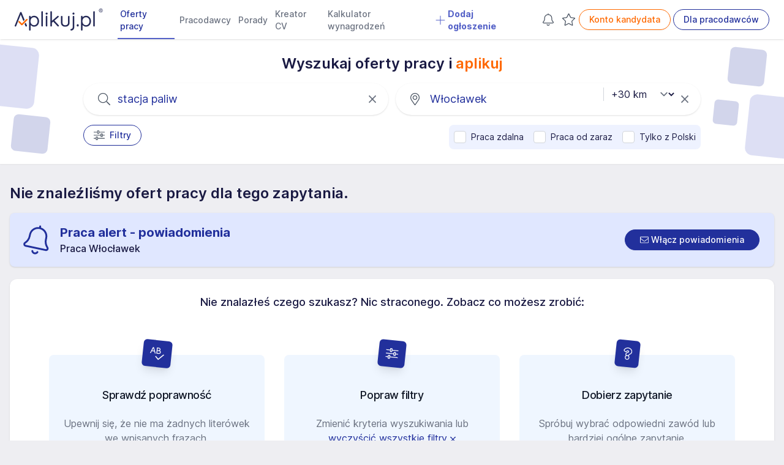

--- FILE ---
content_type: text/html; charset=UTF-8
request_url: https://www.aplikuj.pl/praca/wloclawek/stacja-paliw
body_size: 39410
content:
<!DOCTYPE html>
<html lang="pl-PL">
<head>
    <meta charset="utf-8">
        <title>Praca stacja paliw Włocławek - Aplikuj.pl</title>
        <meta name="viewport" content="width=device-width, initial-scale=1, maximum-scale=1, user-scalable=no, shrink-to-fit=no">
    <meta http-equiv="X-UA-Compatible" content="IE=edge">
        <meta name="description" content="Praca stacja paliw  Włocławek - ponad 0 ofert aktualnych i rzetelnych ofert pracy. Aplikuj dzisiaj.">
    
        
                    <link rel="canonical" href="https://www.aplikuj.pl/praca/wloclawek/stacja-paliw">
    
                <meta name="robots" content="index,follow">
    
    <meta name="google-site-verification" content="cvhCtcKLsFymNxhic9-MXNWmKbiINfi5qTTbLhzcbHI" />
    <meta name="format-detection" content="telephone=yes">
    <meta name="apple-itunes-app" content="app-id=1477877286">
    <meta name="google-play-app" content="app-id=pl.aplikuj.mobile">
    <meta name="HandheldFriendly" content="true">
    <meta name="apple-mobile-web-app-title" content="Aplikuj.pl - oferty pracy">
    <meta name="apple-mobile-web-app-capable" content="yes">
    <meta name="mobile-web-app-capable" content="yes">
    <meta name="application-name" content="Aplikuj.pl - oferty pracy">
    <meta name="google-site-verification" content="PypLOWuPHYA2ZMCy7h01nBGLHMK3Y3bEVELSNkLgwaY">
    <link href="/build/favicons/favicon-16x16.532d85ae.ico" rel="shortcut icon" type="image/x-icon">
    <link href="/build/favicons/favicon-192x192.5a07269b.png" rel="icon" type="image/png" sizes="192x192">
    <link href="/build/favicons/favicon-192x192.5a07269b.png" rel="apple-touch-icon" type="image/png"
          sizes="192x192">
    <meta name="msapplication-TileImage" content="/build/favicons/favicon-192x192.5a07269b.png">
    <link rel="manifest" href="/build/manifest.json">
        <link rel="preconnect" href="https://www.googletagmanager.com">
    <link rel="preconnect" href="https://www.artfut.com">
        <link rel="preload" href="/build/fonts/Inter-roman.var.ba4caefc.woff2" as="font" type="font/woff2" crossorigin>
    <style> @font-face {
            font-family: "Inter var";
            font-weight: 100 900;
            font-display: swap;
            font-style: normal;
            font-named-instance: "Regular";
            src: url("/build/fonts/Inter-roman.var.ba4caefc.woff2") format("woff2");
        }
    </style>

                <meta property="og:title" content="Praca stacja paliw Włocławek - Aplikuj.pl">
                <meta property="og:description" content="Praca stacja paliw  Włocławek - ponad 0 ofert aktualnych i rzetelnych ofert pracy. Aplikuj dzisiaj.">
        <meta property="og:site_name" content="Aplikuj.pl">
    <meta property="og:locale" content="pl_PL">
    <meta property="og:image" content="/build/images/share.a94b4144.jpg">
    <meta property="og:image:width" content="1200">
    <meta property="og:image:height" content="630">
    
            <script src="/build/runtime.4d23dce5.js" defer></script><script src="/build/75.5493fa3c.js" defer></script><script src="/build/js/main.1b8f0c7f.js" defer></script>
    
        <script>
        window.lazyScriptsToLoad = window.lazyScriptsToLoad || [];
        window.lazyScriptsToLoad.push({
            id: 'admitad',
            url: 'https://www.artfut.com/static/tagtag.min.js?campaign_code=751029cb10',
            admitadFallback: true
          });
                    </script>
    
    
                <link rel="stylesheet" href="/build/css/main.d4dbfbab.css">
    
    <link rel="stylesheet" href="/build/css/search.c3d8ef03.css">
</head>
<body>
    <script>
      window.dataLayer = window.dataLayer || [];
          </script>
    <script defer>
      (function(w,d,s,l,i){w[l]=w[l]||[];w[l].push({'gtm.start':
          new Date().getTime(),event:'gtm.js'});var f=d.getElementsByTagName(s)[0],
        j=d.createElement(s),dl=l!='dataLayer'?'&l='+l:'';j.async=true;j.src=
        'https://www.googletagmanager.com/gtm.js?id='+i+dl;f.parentNode.insertBefore(j,f);
      })(window,document,'script','dataLayer','GTM-WVK5S78');
    </script>

    <script> const jsConfig = { env: 'prod', domain: 'aplikuj.pl', isMobile: false, apiUrl: '/ajax', searchFormInitData: { salary: 0, period: '', } };window.jsConfig = jsConfig;</script>

    <header
        id="page-header"
        x-data="pageHeader"
        x-breakpoint="setHeaderHeight"
        class="print:hidden"
    >
            
    
    
    
    
    
    
    <nav class="navbar" x-data="{'mobileMenu':false}">
        <div class="mx-auto px-4 lg:px-6">
            <div class="main-menu">
                <div class="flex">
                    <div class="flex-shrink-0 flex items-center">
                        
                        <a href="https://www.aplikuj.pl" title="Strona główna">
                            <img class="block h-[36px] w-auto" width="133" height="36" src="/build/logo/logo-blue.80d8c0e2.svg" alt="Aplikuj.pl">
                        </a>
                    </div>
                    <div class="hidden lg:ml-6 xl:flex lg:space-x-1 2xl:space-x-4">
                                <a href="https://www.aplikuj.pl/praca"
           class="nav-link active" title="">
                    
            <svg aria-hidden="true" focusable="false" data-prefix="fal" data-icon="angle-right" class="svg-inline--fa fa-angle-right text-gray-500 text-lg font-bold mr-1 xl:hidden" style="" role="img" xmlns="https://www.w3.org/2000/svg" viewBox="0 0 192 512"><path fill="currentColor" d="M166.9 264.5l-117.8 116c-4.7 4.7-12.3 4.7-17 0l-7.1-7.1c-4.7-4.7-4.7-12.3 0-17L127.3 256 25.1 155.6c-4.7-4.7-4.7-12.3 0-17l7.1-7.1c4.7-4.7 12.3-4.7 17 0l117.8 116c4.6 4.7 4.6 12.3-.1 17z"></path></svg>
    
 Oferty pracy
        </a>
        <a href="https://www.aplikuj.pl/pracodawcy-start" class="nav-link" title="">
                    
            <svg aria-hidden="true" focusable="false" data-prefix="fal" data-icon="angle-right" class="svg-inline--fa fa-angle-right text-gray-500 text-lg font-bold mr-1 xl:hidden" style="" role="img" xmlns="https://www.w3.org/2000/svg" viewBox="0 0 192 512"><path fill="currentColor" d="M166.9 264.5l-117.8 116c-4.7 4.7-12.3 4.7-17 0l-7.1-7.1c-4.7-4.7-4.7-12.3 0-17L127.3 256 25.1 155.6c-4.7-4.7-4.7-12.3 0-17l7.1-7.1c4.7-4.7 12.3-4.7 17 0l117.8 116c4.6 4.7 4.6 12.3-.1 17z"></path></svg>
    
 Pracodawcy
        </a>
        <a href="https://www.aplikuj.pl/porady" class="nav-link" title="">
                    
            <svg aria-hidden="true" focusable="false" data-prefix="fal" data-icon="angle-right" class="svg-inline--fa fa-angle-right text-gray-500 text-lg font-bold mr-1 xl:hidden" style="" role="img" xmlns="https://www.w3.org/2000/svg" viewBox="0 0 192 512"><path fill="currentColor" d="M166.9 264.5l-117.8 116c-4.7 4.7-12.3 4.7-17 0l-7.1-7.1c-4.7-4.7-4.7-12.3 0-17L127.3 256 25.1 155.6c-4.7-4.7-4.7-12.3 0-17l7.1-7.1c4.7-4.7 12.3-4.7 17 0l117.8 116c4.6 4.7 4.6 12.3-.1 17z"></path></svg>
    
 Porady
        </a>
        <a href="https://www.aplikuj.pl/cv/" class="nav-link" title="">
                    
            <svg aria-hidden="true" focusable="false" data-prefix="fal" data-icon="angle-right" class="svg-inline--fa fa-angle-right text-gray-500 text-lg font-bold mr-1 xl:hidden" style="" role="img" xmlns="https://www.w3.org/2000/svg" viewBox="0 0 192 512"><path fill="currentColor" d="M166.9 264.5l-117.8 116c-4.7 4.7-12.3 4.7-17 0l-7.1-7.1c-4.7-4.7-4.7-12.3 0-17L127.3 256 25.1 155.6c-4.7-4.7-4.7-12.3 0-17l7.1-7.1c4.7-4.7 12.3-4.7 17 0l117.8 116c4.6 4.7 4.6 12.3-.1 17z"></path></svg>
    
 Kreator CV
        </a>
        <a href="https://www.aplikuj.pl/kalkulator-wynagrodzen" class="nav-link" title="">
                    
            <svg aria-hidden="true" focusable="false" data-prefix="fal" data-icon="angle-right" class="svg-inline--fa fa-angle-right text-gray-500 text-lg font-bold mr-1 xl:hidden" style="" role="img" xmlns="https://www.w3.org/2000/svg" viewBox="0 0 192 512"><path fill="currentColor" d="M166.9 264.5l-117.8 116c-4.7 4.7-12.3 4.7-17 0l-7.1-7.1c-4.7-4.7-4.7-12.3 0-17L127.3 256 25.1 155.6c-4.7-4.7-4.7-12.3 0-17l7.1-7.1c4.7-4.7 12.3-4.7 17 0l117.8 116c4.6 4.7 4.6 12.3-.1 17z"></path></svg>
    
 Kalkulator wynagrodzeń
        </a>
                    <a href="https://www.aplikuj.pl/dla-pracodawcow" class="nav-link special" title="">
                        
            <svg xmlns="https://www.w3.org/2000/svg" viewBox="0 0 448 512" class="svg-inline--fa fa-angle-down text-primary-light text-lg font-bold mr-1" style=""><path fill="currentColor" d="M432 256C432 264.8 424.8 272 416 272h-176V448c0 8.844-7.156 16.01-16 16.01S208 456.8 208 448V272H32c-8.844 0-16-7.15-16-15.99C16 247.2 23.16 240 32 240h176V64c0-8.844 7.156-15.99 16-15.99S240 55.16 240 64v176H416C424.8 240 432 247.2 432 256z"/></svg>    
 Dodaj ogłoszenie
            </a>
            
                    </div>
                </div>
                <div class="hidden xl:ml-6 xl:flex xl:items-center lg:space-x-1 2xl:space-x-4">
                                                                <div class="w-7 h-8 text-center">
                <a
                    x-data="observedCounter"
                    href="https://www.aplikuj.pl/kandydat/praca-alert"
                    class="hidden md:block p-1 text-gray-400 hover:text-gray-500 fade relative"
                    rel="nofollow"
                >
                            
            <svg xmlns="https://www.w3.org/2000/svg" class="svg-inline--fa  text-gray-600 fa-lg" style="" viewBox="0 0 448 512"><path fill="currentColor" d="M207.1 16C207.1 7.164 215.2 0 223.1 0C232.8 0 240 7.164 240 16V32.79C320.9 40.82 384 109 384 192V221.1C384 264.8 401.4 306.7 432.3 337.7L435 340.4C443.3 348.7 448 359.1 448 371.7C448 396.2 428.2 416 403.7 416H44.28C19.83 416 0 396.2 0 371.7C0 359.1 4.666 348.7 12.97 340.4L15.72 337.7C46.63 306.7 64 264.8 64 221.1V192C64 109 127.1 40.82 208 32.79L207.1 16zM223.1 64C153.3 64 95.1 121.3 95.1 192V221.1C95.1 273.3 75.26 323.4 38.35 360.3L35.6 363C33.29 365.3 31.1 368.5 31.1 371.7C31.1 378.5 37.5 384 44.28 384H403.7C410.5 384 416 378.5 416 371.7C416 368.5 414.7 365.3 412.4 363L409.7 360.3C372.7 323.4 352 273.3 352 221.1V192C352 121.3 294.7 64 223.1 64H223.1zM223.1 480C237.9 480 249.8 471.1 254.2 458.7C257.1 450.3 266.3 445.1 274.6 448.9C282.9 451.9 287.3 461 284.4 469.3C275.6 494.2 251.9 512 223.1 512C196.1 512 172.4 494.2 163.6 469.3C160.7 461 165.1 451.9 173.4 448.9C181.7 445.1 190.9 450.3 193.8 458.7C198.2 471.1 210.1 480 223.1 480z"/></svg>    

                    <template x-if="jobAlertCount() > 0">
                        <span
                            x-text="jobAlertCount()"
                            class="absolute -top-3 -right-2 badge badge-primary badge-sm">
                        </span>
                    </template>
                </a>
            </div>
            
                                            <div class="w-7 h-8 text-center">
                <a
                    x-data="observedCounter"
                    href="https://www.aplikuj.pl/obserwowane/oferty"
                    class="hidden md:block p-1 text-gray-400 hover:text-gray-500 fade relative"
                    rel="nofollow"
                >
                            
            <svg xmlns="https://www.w3.org/2000/svg" class="svg-inline--fa  text-gray-600 fa-lg" style="" viewBox="0 0 576 512"><path fill="currentColor" d="M287.9 435.9L150.1 509.1C142.9 513.4 133.1 512.7 125.6 507.4C118.2 502.1 114.5 492.9 115.1 483.9L142.2 328.4L31.11 218.2C24.65 211.9 22.36 202.4 25.2 193.7C28.03 185.1 35.5 178.8 44.49 177.5L197.7 154.8L266.3 13.52C270.4 5.249 278.7 0 287.9 0C297.1 0 305.5 5.25 309.5 13.52L378.1 154.8L531.4 177.5C540.4 178.8 547.8 185.1 550.7 193.7C553.5 202.4 551.2 211.9 544.8 218.2L433.6 328.4L459.9 483.9C461.4 492.9 457.7 502.1 450.2 507.4C442.8 512.7 432.1 513.4 424.9 509.1L287.9 435.9zM226.5 168.8C221.9 178.3 212.9 184.9 202.4 186.5L64.99 206.8L164.8 305.6C172.1 312.9 175.5 323.4 173.8 333.7L150.2 473.2L272.8 407.7C282.3 402.6 293.6 402.6 303 407.7L425.6 473.2L402.1 333.7C400.3 323.4 403.7 312.9 411.1 305.6L510.9 206.8L373.4 186.5C362.1 184.9 353.1 178.3 349.3 168.8L287.9 42.32L226.5 168.8z"/></svg>
    

                    <template x-if="offerCount() > 0">
                        <span
                            x-text="offerCount()"
                            class="absolute -top-3 -right-2 badge badge-primary badge-sm">
                        </span>
                    </template>
                </a>
            </div>
            
                                                            <a href="https://www.aplikuj.pl/kandydat/logowanie" class="btn btn-outline-brand whitespace-nowrap" title="" rel="nofollow">
            Konto kandydata
        </a>
        <a href="https://www.aplikuj.pl/dla-pracodawcow" class="btn btn-outline-primary whitespace-nowrap" title="">
            Dla pracodawców
        </a>
    
                                                            </div>
                <div class="xl:hidden flex items-center justify-center">
                    <button
                        @click.prevent="mobileMenu = !mobileMenu"
                        type="button"
                        class="inline-flex items-center justify-center  text-gray-600 focus:outline-none focus:ring-0 border border-solid border-gray-400 rounded-full hover:bg-gray-50 py-1.5 xl:py-0 pr-4 pl-4 xl:pl-0 xl:pr-1 my-2 sm:my-3"
                        aria-controls="mobile-menu" aria-expanded="false"
                    >
                                
            <svg xmlns="https://www.w3.org/2000/svg" viewBox="0 0 448 512" class="svg-inline--fa  fa-lg text-gray-500 mr-2" style=""><path fill="currentColor" d="M0 88C0 74.75 10.75 64 24 64H424C437.3 64 448 74.75 448 88C448 101.3 437.3 112 424 112H24C10.75 112 0 101.3 0 88zM0 248C0 234.7 10.75 224 24 224H424C437.3 224 448 234.7 448 248C448 261.3 437.3 272 424 272H24C10.75 272 0 261.3 0 248zM424 432H24C10.75 432 0 421.3 0 408C0 394.7 10.75 384 24 384H424C437.3 384 448 394.7 448 408C448 421.3 437.3 432 424 432z"/></svg>    

                        Menu
                    </button>
                </div>
            </div>
        </div>

        <div
            x-cloak
            x-show="mobileMenu"
            x-transition:enter="transition ease-out duration-200"
            x-transition:enter-start="opacity-0 scale-95"
            x-transition:enter-end="opacity-100 scale-100"
            x-transition:leave="duration-100 ease-in"
            x-transition:leave-start="opacity-100 scale-y-100"
            x-transition:leave-end="opacity-0 scale-95"
            class="mobile-menu h-screen bg-white fixed top-0 inset-x-0 p-1 transition transform origin-top-right xl:hidden"
            id="mobile-menu"
        >
            <div class="divide-y-2">
                <div class="py-1 space-y-1">
                    <div class="flex items-center justify-between px-5 border-b-2 border-gray-200">
                        <div>
                            <img class="h-8 w-auto" width="32" height="32" src="/build/favicons/favicon-32x32.5fce8ec3.png" alt="Aplikuj.pl">
                        </div>
                        <div class="-mr-2">
                            <button
                                @click.prevent="mobileMenu = !mobileMenu"
                                type="button"
                                class="bg-white rounded-md p-2 inline-flex items-center justify-center text-gray-400 hover:text-gray-500 hover:bg-gray-100 focus:outline-none focus:ring-0"
                            >
                                        
            <svg aria-hidden="true" focusable="false" data-prefix="fal" data-icon="times" class="svg-inline--fa fa-times fa-2x text-gray-500" style="" role="img" xmlns="https://www.w3.org/2000/svg" viewBox="0 0 320 512"><path fill="currentColor" d="M193.94 256L296.5 153.44l21.15-21.15c3.12-3.12 3.12-8.19 0-11.31l-22.63-22.63c-3.12-3.12-8.19-3.12-11.31 0L160 222.06 36.29 98.34c-3.12-3.12-8.19-3.12-11.31 0L2.34 120.97c-3.12 3.12-3.12 8.19 0 11.31L126.06 256 2.34 379.71c-3.12 3.12-3.12 8.19 0 11.31l22.63 22.63c3.12 3.12 8.19 3.12 11.31 0L160 289.94 262.56 392.5l21.15 21.15c3.12 3.12 8.19 3.12 11.31 0l22.63-22.63c3.12-3.12 3.12-8.19 0-11.31L193.94 256z"></path></svg>    

                            </button>
                        </div>
                    </div>
                            <a href="https://www.aplikuj.pl/praca"
           class="nav-link active" title="">
                    
            <svg aria-hidden="true" focusable="false" data-prefix="fal" data-icon="angle-right" class="svg-inline--fa fa-angle-right text-gray-500 text-lg font-bold mr-1 xl:hidden" style="" role="img" xmlns="https://www.w3.org/2000/svg" viewBox="0 0 192 512"><path fill="currentColor" d="M166.9 264.5l-117.8 116c-4.7 4.7-12.3 4.7-17 0l-7.1-7.1c-4.7-4.7-4.7-12.3 0-17L127.3 256 25.1 155.6c-4.7-4.7-4.7-12.3 0-17l7.1-7.1c4.7-4.7 12.3-4.7 17 0l117.8 116c4.6 4.7 4.6 12.3-.1 17z"></path></svg>
    
 Oferty pracy
        </a>
        <a href="https://www.aplikuj.pl/pracodawcy-start" class="nav-link" title="">
                    
            <svg aria-hidden="true" focusable="false" data-prefix="fal" data-icon="angle-right" class="svg-inline--fa fa-angle-right text-gray-500 text-lg font-bold mr-1 xl:hidden" style="" role="img" xmlns="https://www.w3.org/2000/svg" viewBox="0 0 192 512"><path fill="currentColor" d="M166.9 264.5l-117.8 116c-4.7 4.7-12.3 4.7-17 0l-7.1-7.1c-4.7-4.7-4.7-12.3 0-17L127.3 256 25.1 155.6c-4.7-4.7-4.7-12.3 0-17l7.1-7.1c4.7-4.7 12.3-4.7 17 0l117.8 116c4.6 4.7 4.6 12.3-.1 17z"></path></svg>
    
 Pracodawcy
        </a>
        <a href="https://www.aplikuj.pl/porady" class="nav-link" title="">
                    
            <svg aria-hidden="true" focusable="false" data-prefix="fal" data-icon="angle-right" class="svg-inline--fa fa-angle-right text-gray-500 text-lg font-bold mr-1 xl:hidden" style="" role="img" xmlns="https://www.w3.org/2000/svg" viewBox="0 0 192 512"><path fill="currentColor" d="M166.9 264.5l-117.8 116c-4.7 4.7-12.3 4.7-17 0l-7.1-7.1c-4.7-4.7-4.7-12.3 0-17L127.3 256 25.1 155.6c-4.7-4.7-4.7-12.3 0-17l7.1-7.1c4.7-4.7 12.3-4.7 17 0l117.8 116c4.6 4.7 4.6 12.3-.1 17z"></path></svg>
    
 Porady
        </a>
        <a href="https://www.aplikuj.pl/cv/" class="nav-link" title="">
                    
            <svg aria-hidden="true" focusable="false" data-prefix="fal" data-icon="angle-right" class="svg-inline--fa fa-angle-right text-gray-500 text-lg font-bold mr-1 xl:hidden" style="" role="img" xmlns="https://www.w3.org/2000/svg" viewBox="0 0 192 512"><path fill="currentColor" d="M166.9 264.5l-117.8 116c-4.7 4.7-12.3 4.7-17 0l-7.1-7.1c-4.7-4.7-4.7-12.3 0-17L127.3 256 25.1 155.6c-4.7-4.7-4.7-12.3 0-17l7.1-7.1c4.7-4.7 12.3-4.7 17 0l117.8 116c4.6 4.7 4.6 12.3-.1 17z"></path></svg>
    
 Kreator CV
        </a>
        <a href="https://www.aplikuj.pl/kalkulator-wynagrodzen" class="nav-link" title="">
                    
            <svg aria-hidden="true" focusable="false" data-prefix="fal" data-icon="angle-right" class="svg-inline--fa fa-angle-right text-gray-500 text-lg font-bold mr-1 xl:hidden" style="" role="img" xmlns="https://www.w3.org/2000/svg" viewBox="0 0 192 512"><path fill="currentColor" d="M166.9 264.5l-117.8 116c-4.7 4.7-12.3 4.7-17 0l-7.1-7.1c-4.7-4.7-4.7-12.3 0-17L127.3 256 25.1 155.6c-4.7-4.7-4.7-12.3 0-17l7.1-7.1c4.7-4.7 12.3-4.7 17 0l117.8 116c4.6 4.7 4.6 12.3-.1 17z"></path></svg>
    
 Kalkulator wynagrodzeń
        </a>
                    <a href="https://www.aplikuj.pl/dla-pracodawcow" class="nav-link special" title="">
                        
            <svg xmlns="https://www.w3.org/2000/svg" viewBox="0 0 448 512" class="svg-inline--fa fa-angle-down text-primary-light text-lg font-bold mr-1" style=""><path fill="currentColor" d="M432 256C432 264.8 424.8 272 416 272h-176V448c0 8.844-7.156 16.01-16 16.01S208 456.8 208 448V272H32c-8.844 0-16-7.15-16-15.99C16 247.2 23.16 240 32 240h176V64c0-8.844 7.156-15.99 16-15.99S240 55.16 240 64v176H416C424.8 240 432 247.2 432 256z"/></svg>    
 Dodaj ogłoszenie
            </a>
            
                </div>
                <div class="py-2">
                                                                        <div class="py-2 flex justify-around">
                                        <a href="https://www.aplikuj.pl/kandydat/logowanie" class="btn btn-outline-brand whitespace-nowrap" title="" rel="nofollow">
            Konto kandydata
        </a>
        <a href="https://www.aplikuj.pl/dla-pracodawcow" class="btn btn-outline-primary whitespace-nowrap" title="">
            Dla pracodawców
        </a>
    
                            </div>
                                                            </div>
            </div>
        </div>

            </nav>

            </header>

    <main id="page-content">
                            <section class="bg-white shadow-sm py-6 relative xl:overflow-hidden">
        <div class="hidden xl:block absolute size-16 top-[10px] left-[-40px] w-[100px] h-[100px] rounded-xl rotate-6 bg-primary-light opacity-20"></div>
        <div class="hidden xl:block absolute size-16 top-[125px] left-[20px] w-[60px] h-[60px] rounded-lg rotate-6 bg-primary opacity-20"></div>
        <div class="hidden xl:block absolute size-16 top-[15px] right-[30px] w-[60px] h-[60px] rounded-lg rotate-6 bg-primary opacity-20"></div>
        <div class="hidden xl:block absolute size-16 bottom-[10px] right-[-40px] w-[100px] h-[100px] rounded-xl rotate-6 bg-primary-light opacity-20"></div>
        <div class="hidden xl:block absolute size-16 top-[100px] right-[75px] w-[40px] h-[40px] rounded-md rotate-6 bg-primary opacity-20"></div>

        <div class="container max-w-7xl mx-auto">
            

<form name="search_offer" method="get" action="/search" novalidate="novalidate" id="search-form" class="" x-data="searchForm">
<div
     @keyup.enter.prevent="submitSearchForm"
     x-init="
        fieldSelected.category = 0;
        fieldSelected.employmentType = 0;
        fieldSelected.employmentLevel = 0;
        fieldSelected.positionLevel = 0;
        fieldSelected.remoteWork = 0;
        fieldSelected.hybridWork = 0;
        fieldSelected.mobileWork = 0;
        fieldSelected.fullOfficeWork = 0;
        fieldSelected.onlineRecruitment = 0;
        fieldSelected.period = 0;
        fieldSelected.salary = 0;
        fieldSelected.ukraine = 0;
        fieldSelected.workImmediately = 0;
        fieldSelected.inexperience = 0;
        fieldSelected.only_pl = 0;
    "
>
                    
    <div class="max-w-5xl mx-auto px-2">
                    <div class="flex justify-center pb-4">
                <h2 class="font-semibold">Wyszukaj oferty pracy i&nbsp;<span class="text-brand">aplikuj</span></h2>
            </div>
        
        <div class="flex flex-col sm:flex-row sm:justify-between">
            <div class="relative mb-3 sm:mb-0 sm:mr-1 sm:w-1/2">
                <div class="absolute inset-y-0 left-0 pl-4 sm:pl-6 flex items-center pointer-events-none">
                            
            <svg aria-hidden="true" focusable="false" data-prefix="fal" data-icon="search" class="svg-inline--fa fa-search fa-lg text-gray-600" style="" role="img" xmlns="https://www.w3.org/2000/svg" viewBox="0 0 512 512"><path fill="currentColor" d="M508.5 481.6l-129-129c-2.3-2.3-5.3-3.5-8.5-3.5h-10.3C395 312 416 262.5 416 208 416 93.1 322.9 0 208 0S0 93.1 0 208s93.1 208 208 208c54.5 0 104-21 141.1-55.2V371c0 3.2 1.3 6.2 3.5 8.5l129 129c4.7 4.7 12.3 4.7 17 0l9.9-9.9c4.7-4.7 4.7-12.3 0-17zM208 384c-97.3 0-176-78.7-176-176S110.7 32 208 32s176 78.7 176 176-78.7 176-176 176z"></path></svg>    

                </div>

                
                <input
                    @click="keywordHandleClick;"
                    type="text"
                    placeholder="stacja paliw"
                    class="w-full bg-white pl-12 sm:pl-14 pr-10 py-3 rounded-full border-gray-400 placeholder-gray-500
        sm:text-lg sm:shadow sm:hover:shadow-md sm:hover:border-gray-300
        focus:outline-none focus:ring-0 focus:border-gray-200 fade placeholder-primary"
                    readonly
                >

                                    <div class="absolute inset-y-0 right-2 flex items-center">
                        <a href="javascript:;" class="text-gray-500 pr-3" @click.prevent="resetKeyword">
                                    
            <svg aria-hidden="true" focusable="false" data-prefix="fal" data-icon="times" class="svg-inline--fa fa-times fa-lg" style="" role="img" xmlns="https://www.w3.org/2000/svg" viewBox="0 0 320 512"><path fill="currentColor" d="M193.94 256L296.5 153.44l21.15-21.15c3.12-3.12 3.12-8.19 0-11.31l-22.63-22.63c-3.12-3.12-8.19-3.12-11.31 0L160 222.06 36.29 98.34c-3.12-3.12-8.19-3.12-11.31 0L2.34 120.97c-3.12 3.12-3.12 8.19 0 11.31L126.06 256 2.34 379.71c-3.12 3.12-3.12 8.19 0 11.31l22.63 22.63c3.12 3.12 8.19 3.12 11.31 0L160 289.94 262.56 392.5l21.15 21.15c3.12 3.12 8.19 3.12 11.31 0l22.63-22.63c3.12-3.12 3.12-8.19 0-11.31L193.94 256z"></path></svg>    

                        </a>
                    </div>
                            </div>

            <div class="relative sm:ml-2 sm:w-1/2">
                <div class="absolute inset-y-0 left-0 pl-4 sm:pl-6 flex items-center pointer-events-none">
                            
            <svg aria-hidden="true" focusable="false" data-prefix="fal" data-icon="map-marker-alt" class="svg-inline--fa fa-map-marker-alt fa-lg text-gray-600" style="" role="img" xmlns="https://www.w3.org/2000/svg" viewBox="0 0 384 512"><path fill="currentColor" d="M192 96c-52.935 0-96 43.065-96 96s43.065 96 96 96 96-43.065 96-96-43.065-96-96-96zm0 160c-35.29 0-64-28.71-64-64s28.71-64 64-64 64 28.71 64 64-28.71 64-64 64zm0-256C85.961 0 0 85.961 0 192c0 77.413 26.97 99.031 172.268 309.67 9.534 13.772 29.929 13.774 39.465 0C357.03 291.031 384 269.413 384 192 384 85.961 298.039 0 192 0zm0 473.931C52.705 272.488 32 256.494 32 192c0-42.738 16.643-82.917 46.863-113.137S149.262 32 192 32s82.917 16.643 113.137 46.863S352 149.262 352 192c0 64.49-20.692 80.47-160 281.931z"></path></svg>    

                </div>

                <input
                    @click="locationHandleClick"
                    type="text"
                    placeholder="Włocławek"
                    class="w-full bg-white pl-12 sm:pl-14 pr-10 py-3 rounded-full border-gray-400 placeholder-gray-500
        sm:text-lg sm:shadow sm:hover:shadow-md sm:hover:border-gray-300
        focus:outline-none focus:ring-0 focus:border-gray-200 fade placeholder-primary"
                    readonly
                >

                                    <div class="absolute inset-y-0 right-2 flex items-center">
                        <a href="javascript:;" class="text-gray-500 pr-3" @click.prevent="resetLocation">
                                    
            <svg aria-hidden="true" focusable="false" data-prefix="fal" data-icon="times" class="svg-inline--fa fa-times fa-lg" style="" role="img" xmlns="https://www.w3.org/2000/svg" viewBox="0 0 320 512"><path fill="currentColor" d="M193.94 256L296.5 153.44l21.15-21.15c3.12-3.12 3.12-8.19 0-11.31l-22.63-22.63c-3.12-3.12-8.19-3.12-11.31 0L160 222.06 36.29 98.34c-3.12-3.12-8.19-3.12-11.31 0L2.34 120.97c-3.12 3.12-3.12 8.19 0 11.31L126.06 256 2.34 379.71c-3.12 3.12-3.12 8.19 0 11.31l22.63 22.63c3.12 3.12 8.19 3.12 11.31 0L160 289.94 262.56 392.5l21.15 21.15c3.12 3.12 8.19 3.12 11.31 0l22.63-22.63c3.12-3.12 3.12-8.19 0-11.31L193.94 256z"></path></svg>    

                        </a>
                    </div>
                            </div>

                                            <div class="relative search-form-distance-select-wrapper">
                        
    <select
        x-init="distanceWatcher;  distance = '30'"
        x-model="distance"
        :disabled="location == '' || distanceDisabled"
        :class="{ 'text-gray-300': location == '' || distanceDisabled}"
        @change="$nextTick(() =&gt; { submitFormBtnHandleClick() })"        id="search_offer_distance"
        name="search_offer[distance]"
        class="search-form-distance-select block absolute text-base bg-white  pl-2 lg:pl-4 pr-7 lg:pr-8 focus:outline-none focus:ring-0 cursor-pointer"
    >
                    <option
                value="0"
                
            >
                +0 km
            </option>
                    <option
                value="5"
                
            >
                +5 km
            </option>
                    <option
                value="10"
                
            >
                +10 km
            </option>
                    <option
                value="15"
                
            >
                +15 km
            </option>
                    <option
                value="30"
                selected
            >
                +30 km
            </option>
                    <option
                value="50"
                
            >
                +50 km
            </option>
            </select>


                </div>
                    </div><div class="sm:flex justify-between items-start mt-4">
            <div class="sm:flex sm:items-start">
                <a
                    href="javascript:;"
                    class="btn btn-outline-primary"
                    @click="filtersHandleClick;"
                >
                            
            <svg aria-hidden="true" focusable="false" data-prefix="fal" data-icon="sliders-h" class="svg-inline--fa fa-sliders-h fa-lg mr-2 text-gray-600" role="img" xmlns="https://www.w3.org/2000/svg" viewBox="0 0 512 512"><path fill="currentColor" d="M504 384H192v-40c0-13.3-10.7-24-24-24h-48c-13.3 0-24 10.7-24 24v40H8c-4.4 0-8 3.6-8 8v16c0 4.4 3.6 8 8 8h88v40c0 13.3 10.7 24 24 24h48c13.3 0 24-10.7 24-24v-40h312c4.4 0 8-3.6 8-8v-16c0-4.4-3.6-8-8-8zm-344 64h-32v-96h32v96zM504 96H256V56c0-13.3-10.7-24-24-24h-48c-13.3 0-24 10.7-24 24v40H8c-4.4 0-8 3.6-8 8v16c0 4.4 3.6 8 8 8h152v40c0 13.3 10.7 24 24 24h48c13.3 0 24-10.7 24-24v-40h248c4.4 0 8-3.6 8-8v-16c0-4.4-3.6-8-8-8zm-280 64h-32V64h32v96zm280 80h-88v-40c0-13.3-10.7-24-24-24h-48c-13.3 0-24 10.7-24 24v40H8c-4.4 0-8 3.6-8 8v16c0 4.4 3.6 8 8 8h312v40c0 13.3 10.7 24 24 24h48c13.3 0 24-10.7 24-24v-40h88c4.4 0 8-3.6 8-8v-16c0-4.4-3.6-8-8-8zm-120 64h-32v-96h32v96z"></path></svg>    

                    Filtry
                                </a>

                            


                        </div>

                    <div class="py-2 mt-4 rounded-lg flex flex-wrap sm:flex-nowrap items-center bg-indigo-50 sm:mt-0">
                <div class="px-2 py-0.5 whitespace-nowrap">

<label class="relative flex items-center cursor-pointer text-sm">
    <input
        type="checkbox"
        id="promoted_filter_2"
        name="_"
        value="1"
                class="form-check-input cursor-pointer js-search-form-filter"
        data-filter-key="_"
        x-model="filtersSelected.remote_work"
         @click.debounce.200ms="select($event, 'listing')"             @click.preventdefault="$nextTick(() =&gt; { submitFormBtnHandleClick() });"
        
    >

    <span class="ml-2">
        Praca zdalna
        
    </span>
</label>

</div>

<div class="px-2 py-0.5 whitespace-nowrap">
    
<label class="relative flex items-center cursor-pointer text-sm">
    <input
        type="checkbox"
        id="promoted_filter_1"
        name="_"
        value="1"
                class="form-check-input cursor-pointer js-search-form-filter"
        data-filter-key="_"
        x-model="filtersSelected.work_immediately"
         @click.debounce.200ms="select($event, 'listing')"             @click.preventdefault="$nextTick(() =&gt; { submitFormBtnHandleClick() });"
        
    >

    <span class="ml-2">
        Praca od zaraz
        
    </span>
</label>

</div>

<div class="px-2 py-0.5 whitespace-nowrap mt-2 sm:mt-0">
    
<label class="relative flex items-center cursor-pointer text-sm">
    <input
        type="checkbox"
        id="promoted_filter_3"
        name="_"
        value="1"
                class="form-check-input cursor-pointer js-search-form-filter"
        data-filter-key="_"
        x-model="filtersSelected.only_pl"
         @click.debounce.200ms="select($event, 'listing')"             @click.preventdefault="$nextTick(() =&gt; { submitFormBtnHandleClick() });"
        
    >

    <span class="ml-2">
        Tylko z Polski
        
    </span>
</label>

</div>
            </div>
        
        </div></div>

            
        
    
    <div
        x-cloak
        x-show="openLocationModal"
        @keydown.escape.prevent.stop="locationHandleClick"
        role="dialog"
        aria-modal="true"
        class="modal"
    >
        <div x-show="openLocationModal" x-transition.opacity class="modal-overlay"></div>
        <div
            x-show="openLocationModal"
            x-transition
            @click="locationHandleClick"
            class="modal-dialog"
        >
            <div
                @click.stop
                x-trap.noscroll.inert="openLocationModal"
                class="modal-wrapper xl:max-h-screen-80"
            >
                <div class="modal-header">
                    <div class="flex sm:justify-between h-14 xl:h-12 items-center">
                        <div class="block xl:hidden align-middle">
                            <button
                                type="button"
                                class="rounded-md text-gray-500 focus:outline-none focus:ring-0 mt-0.5 px-4"
                                @click="closeHandleClick('location')"
                            >
                                <span class="sr-only">Zamknij</span>
                                        
            <svg aria-hidden="true" focusable="false" data-prefix="far" data-icon="arrow-left" class="svg-inline--fa fa-arrow-left fa-lg" role="img" xmlns="https://www.w3.org/2000/svg" viewBox="0 0 448 512"><path fill="currentColor" d="M229.9 473.899l19.799-19.799c4.686-4.686 4.686-12.284 0-16.971L94.569 282H436c6.627 0 12-5.373 12-12v-28c0-6.627-5.373-12-12-12H94.569l155.13-155.13c4.686-4.686 4.686-12.284 0-16.971L229.9 38.101c-4.686-4.686-12.284-4.686-16.971 0L3.515 247.515c-4.686 4.686-4.686 12.284 0 16.971L212.929 473.9c4.686 4.686 12.284 4.686 16.971-.001z"></path></svg>
    

                            </button>
                        </div>
                        <div class="flex flex-row items-center justify-between w-full mr-2 sm:mr-6">
                            <h3 class="font-medium">Lokalizacja</h3>
                            <button
                                @click.prevent="searchTypeSwitch('keyword')"
                                class="hidden inline-flex items-center xl:block ml-8 btn btn-outline-primary"
                            >
                                Wybierz zawód
                            </button>
                        </div>

                        <div class="hidden xl:block">
                            <button
                                type="button"
                                class="rounded-md text-gray-500 hover:text-gray-400 px-2 focus:outline-none focus:ring-0"
                                @click="closeHandleClick('location')"
                            >
                                <span class="sr-only">Zamknij</span>
                                        
            <svg aria-hidden="true" focusable="false" data-prefix="fal" data-icon="times" class="svg-inline--fa fa-times fa-2x" style="" role="img" xmlns="https://www.w3.org/2000/svg" viewBox="0 0 320 512"><path fill="currentColor" d="M193.94 256L296.5 153.44l21.15-21.15c3.12-3.12 3.12-8.19 0-11.31l-22.63-22.63c-3.12-3.12-8.19-3.12-11.31 0L160 222.06 36.29 98.34c-3.12-3.12-8.19-3.12-11.31 0L2.34 120.97c-3.12 3.12-3.12 8.19 0 11.31L126.06 256 2.34 379.71c-3.12 3.12-3.12 8.19 0 11.31l22.63 22.63c3.12 3.12 8.19 3.12 11.31 0L160 289.94 262.56 392.5l21.15 21.15c3.12 3.12 8.19 3.12 11.31 0l22.63-22.63c3.12-3.12 3.12-8.19 0-11.31L193.94 256z"></path></svg>    

                            </button>
                        </div>
                    </div>
                </div>

                <div class="modal-content !overflow-y-hidden">
                    <div class="relative">
                        <div
                            x-cloak
                            x-ref="autocompleteLocation"
                            x-init="autocompleteLocationInit; locationInput = 'Gdzie?'"
                            id="autocompleteLocation"
                        ></div>
                    </div>

                    <input
                        x-init="location = 'wloclawek';"
                        x-model="location"
                        type="hidden"
                        id="search_offer_location"
                        name="search_offer[location]"
                        value="wloclawek"
                        class="hidden"
                    >

                    <div class="modal-dynamic-content">
                        <div x-show="!isOpenLocationAutocompletePanel && !noResultsLocation">
                            <section x-show="locationRecentSearch.length" class="aa-Source search-suggestion">
                                <div class="aa-SourceHeader">
                                    <div>
                                        <span class="aa-SourceHeaderTitle">Ostatnie wyszukiwania</span>
                                        <div class="aa-SourceHeaderLine !mt-1"></div>
                                    </div>
                                </div>
                                <ul class="aa-List" role="listbox">
                                    <template x-for="(locationItem, index) in locationRecentSearch" :key="index">
                                        <li class="aa-Item" role="option"  @click.prevent="locationSelect(locationItem)">
                                                    
            <svg aria-hidden="true" focusable="false" data-prefix="fal" data-icon="history" class="svg-inline--fa fa-history fa-lg mr-3 text-gray-300" style="" role="img" xmlns="https://www.w3.org/2000/svg" viewBox="0 0 512 512"><path fill="currentColor" d="M20 24h10c6.627 0 12 5.373 12 12v94.625C85.196 57.047 165.239 7.715 256.793 8.001 393.18 8.428 504.213 120.009 504 256.396 503.786 393.181 392.834 504 256 504c-63.926 0-122.202-24.187-166.178-63.908-5.113-4.618-5.354-12.561-.482-17.433l7.069-7.069c4.503-4.503 11.749-4.714 16.482-.454C150.782 449.238 200.935 470 256 470c117.744 0 214-95.331 214-214 0-117.744-95.331-214-214-214-82.862 0-154.737 47.077-190.289 116H164c6.627 0 12 5.373 12 12v10c0 6.627-5.373 12-12 12H20c-6.627 0-12-5.373-12-12V36c0-6.627 5.373-12 12-12zm321.647 315.235l4.706-6.47c3.898-5.36 2.713-12.865-2.647-16.763L272 263.853V116c0-6.627-5.373-12-12-12h-8c-6.627 0-12 5.373-12 12v164.147l84.884 61.734c5.36 3.899 12.865 2.714 16.763-2.646z"></path></svg>
    

                                            <span x-text="locationItem.name"></span>
                                        </li>
                                    </template>
                                </ul>
                            </section>

                            <section class="aa-Source search-suggestion">
                                <div class="aa-SourceHeader">
                                    <div>
                                        <span class="aa-SourceHeaderTitle">Popularne</span>
                                        <div class="aa-SourceHeaderLine !mt-1"></div>
                                    </div>
                                </div>
                                <ul class="aa-List" role="listbox">
                                                                            <li class="aa-Item" role="option" @click.prevent="locationRecentSelect('Warszawa', 'warszawa')">
                                                    
            <svg aria-hidden="true" focusable="false" data-prefix="fal" data-icon="search" class="svg-inline--fa fa-search fa-lg mr-3 text-gray-300" style="" role="img" xmlns="https://www.w3.org/2000/svg" viewBox="0 0 512 512"><path fill="currentColor" d="M508.5 481.6l-129-129c-2.3-2.3-5.3-3.5-8.5-3.5h-10.3C395 312 416 262.5 416 208 416 93.1 322.9 0 208 0S0 93.1 0 208s93.1 208 208 208c54.5 0 104-21 141.1-55.2V371c0 3.2 1.3 6.2 3.5 8.5l129 129c4.7 4.7 12.3 4.7 17 0l9.9-9.9c4.7-4.7 4.7-12.3 0-17zM208 384c-97.3 0-176-78.7-176-176S110.7 32 208 32s176 78.7 176 176-78.7 176-176 176z"></path></svg>    

                                            Warszawa
                                        </li>
                                                                            <li class="aa-Item" role="option" @click.prevent="locationRecentSelect('Bielsko-Biała', 'bielsko-biala')">
                                                    
            <svg aria-hidden="true" focusable="false" data-prefix="fal" data-icon="search" class="svg-inline--fa fa-search fa-lg mr-3 text-gray-300" style="" role="img" xmlns="https://www.w3.org/2000/svg" viewBox="0 0 512 512"><path fill="currentColor" d="M508.5 481.6l-129-129c-2.3-2.3-5.3-3.5-8.5-3.5h-10.3C395 312 416 262.5 416 208 416 93.1 322.9 0 208 0S0 93.1 0 208s93.1 208 208 208c54.5 0 104-21 141.1-55.2V371c0 3.2 1.3 6.2 3.5 8.5l129 129c4.7 4.7 12.3 4.7 17 0l9.9-9.9c4.7-4.7 4.7-12.3 0-17zM208 384c-97.3 0-176-78.7-176-176S110.7 32 208 32s176 78.7 176 176-78.7 176-176 176z"></path></svg>    

                                            Bielsko-Biała
                                        </li>
                                                                            <li class="aa-Item" role="option" @click.prevent="locationRecentSelect('Kraków', 'krakow')">
                                                    
            <svg aria-hidden="true" focusable="false" data-prefix="fal" data-icon="search" class="svg-inline--fa fa-search fa-lg mr-3 text-gray-300" style="" role="img" xmlns="https://www.w3.org/2000/svg" viewBox="0 0 512 512"><path fill="currentColor" d="M508.5 481.6l-129-129c-2.3-2.3-5.3-3.5-8.5-3.5h-10.3C395 312 416 262.5 416 208 416 93.1 322.9 0 208 0S0 93.1 0 208s93.1 208 208 208c54.5 0 104-21 141.1-55.2V371c0 3.2 1.3 6.2 3.5 8.5l129 129c4.7 4.7 12.3 4.7 17 0l9.9-9.9c4.7-4.7 4.7-12.3 0-17zM208 384c-97.3 0-176-78.7-176-176S110.7 32 208 32s176 78.7 176 176-78.7 176-176 176z"></path></svg>    

                                            Kraków
                                        </li>
                                                                            <li class="aa-Item" role="option" @click.prevent="locationRecentSelect('Katowice', 'katowice')">
                                                    
            <svg aria-hidden="true" focusable="false" data-prefix="fal" data-icon="search" class="svg-inline--fa fa-search fa-lg mr-3 text-gray-300" style="" role="img" xmlns="https://www.w3.org/2000/svg" viewBox="0 0 512 512"><path fill="currentColor" d="M508.5 481.6l-129-129c-2.3-2.3-5.3-3.5-8.5-3.5h-10.3C395 312 416 262.5 416 208 416 93.1 322.9 0 208 0S0 93.1 0 208s93.1 208 208 208c54.5 0 104-21 141.1-55.2V371c0 3.2 1.3 6.2 3.5 8.5l129 129c4.7 4.7 12.3 4.7 17 0l9.9-9.9c4.7-4.7 4.7-12.3 0-17zM208 384c-97.3 0-176-78.7-176-176S110.7 32 208 32s176 78.7 176 176-78.7 176-176 176z"></path></svg>    

                                            Katowice
                                        </li>
                                                                            <li class="aa-Item" role="option" @click.prevent="locationRecentSelect('Żywiec', 'zywiec')">
                                                    
            <svg aria-hidden="true" focusable="false" data-prefix="fal" data-icon="search" class="svg-inline--fa fa-search fa-lg mr-3 text-gray-300" style="" role="img" xmlns="https://www.w3.org/2000/svg" viewBox="0 0 512 512"><path fill="currentColor" d="M508.5 481.6l-129-129c-2.3-2.3-5.3-3.5-8.5-3.5h-10.3C395 312 416 262.5 416 208 416 93.1 322.9 0 208 0S0 93.1 0 208s93.1 208 208 208c54.5 0 104-21 141.1-55.2V371c0 3.2 1.3 6.2 3.5 8.5l129 129c4.7 4.7 12.3 4.7 17 0l9.9-9.9c4.7-4.7 4.7-12.3 0-17zM208 384c-97.3 0-176-78.7-176-176S110.7 32 208 32s176 78.7 176 176-78.7 176-176 176z"></path></svg>    

                                            Żywiec
                                        </li>
                                                                            <li class="aa-Item" role="option" @click.prevent="locationRecentSelect('Gdańsk', 'gdansk')">
                                                    
            <svg aria-hidden="true" focusable="false" data-prefix="fal" data-icon="search" class="svg-inline--fa fa-search fa-lg mr-3 text-gray-300" style="" role="img" xmlns="https://www.w3.org/2000/svg" viewBox="0 0 512 512"><path fill="currentColor" d="M508.5 481.6l-129-129c-2.3-2.3-5.3-3.5-8.5-3.5h-10.3C395 312 416 262.5 416 208 416 93.1 322.9 0 208 0S0 93.1 0 208s93.1 208 208 208c54.5 0 104-21 141.1-55.2V371c0 3.2 1.3 6.2 3.5 8.5l129 129c4.7 4.7 12.3 4.7 17 0l9.9-9.9c4.7-4.7 4.7-12.3 0-17zM208 384c-97.3 0-176-78.7-176-176S110.7 32 208 32s176 78.7 176 176-78.7 176-176 176z"></path></svg>    

                                            Gdańsk
                                        </li>
                                                                            <li class="aa-Item" role="option" @click.prevent="locationRecentSelect('Wrocław', 'wroclaw')">
                                                    
            <svg aria-hidden="true" focusable="false" data-prefix="fal" data-icon="search" class="svg-inline--fa fa-search fa-lg mr-3 text-gray-300" style="" role="img" xmlns="https://www.w3.org/2000/svg" viewBox="0 0 512 512"><path fill="currentColor" d="M508.5 481.6l-129-129c-2.3-2.3-5.3-3.5-8.5-3.5h-10.3C395 312 416 262.5 416 208 416 93.1 322.9 0 208 0S0 93.1 0 208s93.1 208 208 208c54.5 0 104-21 141.1-55.2V371c0 3.2 1.3 6.2 3.5 8.5l129 129c4.7 4.7 12.3 4.7 17 0l9.9-9.9c4.7-4.7 4.7-12.3 0-17zM208 384c-97.3 0-176-78.7-176-176S110.7 32 208 32s176 78.7 176 176-78.7 176-176 176z"></path></svg>    

                                            Wrocław
                                        </li>
                                                                            <li class="aa-Item" role="option" @click.prevent="locationRecentSelect('Poznań', 'poznan')">
                                                    
            <svg aria-hidden="true" focusable="false" data-prefix="fal" data-icon="search" class="svg-inline--fa fa-search fa-lg mr-3 text-gray-300" style="" role="img" xmlns="https://www.w3.org/2000/svg" viewBox="0 0 512 512"><path fill="currentColor" d="M508.5 481.6l-129-129c-2.3-2.3-5.3-3.5-8.5-3.5h-10.3C395 312 416 262.5 416 208 416 93.1 322.9 0 208 0S0 93.1 0 208s93.1 208 208 208c54.5 0 104-21 141.1-55.2V371c0 3.2 1.3 6.2 3.5 8.5l129 129c4.7 4.7 12.3 4.7 17 0l9.9-9.9c4.7-4.7 4.7-12.3 0-17zM208 384c-97.3 0-176-78.7-176-176S110.7 32 208 32s176 78.7 176 176-78.7 176-176 176z"></path></svg>    

                                            Poznań
                                        </li>
                                                                    </ul>
                            </section>
                        </div>
                    </div>
                </div>

                <div class="modal-footer">
                    <div class="flex justify-center py-4">
                                <button
            @click.prevent="submitFormBtnHandleClick"
            type="submit"
            class="
inline-flex w-60 justify-center items-center px-6 py-3 border border-transparent text-base font-medium rounded-full shadow-sm text-white bg-brand hover:bg-primary focus:outline-none focus:ring-0
"
            id="js-btn-search-submit"
    >
        <template x-if="isLoading">
            <div style="border-top-color:transparent"
                 class="w-6 h-6 border-2 border-white border-solid rounded-full animate-spin mr-2"></div>
        </template>
        <template x-if="!isLoading">
            <span x-text="buttonSubmitLabel">Pokaż oferty</span>
        </template>
    </button>

                    </div>
                </div>
            </div>
        </div>

    </div>

                            
<div
    x-cloak
    x-show="openKeywordModal"
    @keydown.escape.prevent.stop="keywordHandleClick"
    role="dialog"
    aria-modal="true"
    class="modal"
>
    <div x-show="openKeywordModal" x-transition.opacity class="modal-overlay"></div>
    <div
        x-show="openKeywordModal"
        x-transition
        @click="keywordHandleClick"
        class="modal-dialog"
    >
        <div
            @click.stop
            x-trap.noscroll.inert="openKeywordModal"
            class="modal-wrapper xl:max-h-screen-80"
        >
            <div class="modal-header">
                <div class="flex sm:justify-between h-14 lg:h-12 items-center">
                    <div class="block xl:hidden align-middle">
                        <button
                            type="button"
                            class="rounded-md text-gray-500 focus:outline-none focus:ring-0 mt-0.5 px-4"
                            @click="closeHandleClick('keyword')"
                        >
                            <span class="sr-only">Zamknij</span>
                                    
            <svg aria-hidden="true" focusable="false" data-prefix="far" data-icon="arrow-left" class="svg-inline--fa fa-arrow-left fa-lg" role="img" xmlns="https://www.w3.org/2000/svg" viewBox="0 0 448 512"><path fill="currentColor" d="M229.9 473.899l19.799-19.799c4.686-4.686 4.686-12.284 0-16.971L94.569 282H436c6.627 0 12-5.373 12-12v-28c0-6.627-5.373-12-12-12H94.569l155.13-155.13c4.686-4.686 4.686-12.284 0-16.971L229.9 38.101c-4.686-4.686-12.284-4.686-16.971 0L3.515 247.515c-4.686 4.686-4.686 12.284 0 16.971L212.929 473.9c4.686 4.686 12.284 4.686 16.971-.001z"></path></svg>
    

                        </button>
                    </div>
                    <div class="flex flex-row items-center justify-between w-full mr-2 sm:mr-6">
                        <h3 class="font-medium">Zawód, słowo kluczowe, firma</h3>
                        <button
                            @click.prevent="searchTypeSwitch('location')"
                            class="hidden items-center lg:block ml-8 btn btn-outline-primary"
                        >
                            Wybierz lokalizację
                        </button>
                    </div>

                    <div class="hidden xl:block">
                        <button
                            type="button"
                            class="rounded-md text-gray-500 hover:text-gray-400 px-2 focus:outline-none focus:ring-0"
                            @click="closeHandleClick('keyword')"
                        >
                            <span class="sr-only">Zamknij</span>
                                    
            <svg aria-hidden="true" focusable="false" data-prefix="fal" data-icon="times" class="svg-inline--fa fa-times fa-2x" style="" role="img" xmlns="https://www.w3.org/2000/svg" viewBox="0 0 320 512"><path fill="currentColor" d="M193.94 256L296.5 153.44l21.15-21.15c3.12-3.12 3.12-8.19 0-11.31l-22.63-22.63c-3.12-3.12-8.19-3.12-11.31 0L160 222.06 36.29 98.34c-3.12-3.12-8.19-3.12-11.31 0L2.34 120.97c-3.12 3.12-3.12 8.19 0 11.31L126.06 256 2.34 379.71c-3.12 3.12-3.12 8.19 0 11.31l22.63 22.63c3.12 3.12 8.19 3.12 11.31 0L160 289.94 262.56 392.5l21.15 21.15c3.12 3.12 8.19 3.12 11.31 0l22.63-22.63c3.12-3.12 3.12-8.19 0-11.31L193.94 256z"></path></svg>    

                        </button>
                    </div>
                </div>
            </div>

            <div class="modal-content !overflow-y-hidden">
                <div class="relative">
                    <div
                        x-cloak
                        x-ref="autocompleteKeyword"
                        x-init="autocompleteKeywordInit; keywordInput = 'stacja paliw'"
                        id="autocompleteKeyword"
                    ></div>
                </div>

                <input
                    x-init="profession = ''"
                    x-model="profession"
                    type="hidden"
                    id="search_offer_profession"
                    name="search_offer[profession]"
                    value=""
                >
                <input
                    x-init="company = ''"
                    x-model="company"
                    type="hidden"
                    id="search_offer_company"
                    name="search_offer[company]"
                    value=""
                >
                <input
                    x-init="organization = ''"
                    x-model="organization"
                    type="hidden"
                    id="search_offer_organization"
                    name="search_offer[organization]"
                    value=""
                >
                <input
                    x-init="keyword = 'stacja paliw'"
                    x-model="keyword"
                    type="hidden"
                    id="search_offer_keyword"
                    name="search_offer[keyword]"
                    value="stacja paliw"
                >

                <div class="modal-dynamic-content">
                    <div x-show="!isOpenKeywordAutocompletePanel && !noResultsKeyword">
                        <section x-show="keywordRecentSearch.length" class="aa-Source search-suggestion">
                            <div class="aa-SourceHeader">
                                <div>
                                    <span class="aa-SourceHeaderTitle">Ostatnie wyszukiwania</span>
                                    <div class="aa-SourceHeaderLine !mt-1"></div>
                                </div>
                            </div>
                            <ul class="aa-List" role="listbox">
                                <template x-for="(keywordItem, index) in keywordRecentSearch" :key="index">
                                    <li class="aa-Item" role="option"  @click.prevent="keywordRecentSelect(keywordItem)">
                                                
            <svg aria-hidden="true" focusable="false" data-prefix="fal" data-icon="history" class="svg-inline--fa fa-history fa-lg mr-3 text-gray-300" style="" role="img" xmlns="https://www.w3.org/2000/svg" viewBox="0 0 512 512"><path fill="currentColor" d="M20 24h10c6.627 0 12 5.373 12 12v94.625C85.196 57.047 165.239 7.715 256.793 8.001 393.18 8.428 504.213 120.009 504 256.396 503.786 393.181 392.834 504 256 504c-63.926 0-122.202-24.187-166.178-63.908-5.113-4.618-5.354-12.561-.482-17.433l7.069-7.069c4.503-4.503 11.749-4.714 16.482-.454C150.782 449.238 200.935 470 256 470c117.744 0 214-95.331 214-214 0-117.744-95.331-214-214-214-82.862 0-154.737 47.077-190.289 116H164c6.627 0 12 5.373 12 12v10c0 6.627-5.373 12-12 12H20c-6.627 0-12-5.373-12-12V36c0-6.627 5.373-12 12-12zm321.647 315.235l4.706-6.47c3.898-5.36 2.713-12.865-2.647-16.763L272 263.853V116c0-6.627-5.373-12-12-12h-8c-6.627 0-12 5.373-12 12v164.147l84.884 61.734c5.36 3.899 12.865 2.714 16.763-2.646z"></path></svg>
    

                                        <span x-text="keywordItem.name"></span>
                                    </li>
                                </template>
                            </ul>
                        </section>
                    </div>
                </div>
            </div>

            <div class="modal-footer">
                <div class="flex justify-center py-4">
                            <button
            @click.prevent="submitFormBtnHandleClick"
            type="submit"
            class="
inline-flex w-60 justify-center items-center px-6 py-3 border border-transparent text-base font-medium rounded-full shadow-sm text-white bg-brand hover:bg-primary focus:outline-none focus:ring-0
"
            id="js-btn-search-submit"
    >
        <template x-if="isLoading">
            <div style="border-top-color:transparent"
                 class="w-6 h-6 border-2 border-white border-solid rounded-full animate-spin mr-2"></div>
        </template>
        <template x-if="!isLoading">
            <span x-text="buttonSubmitLabel">Pokaż oferty</span>
        </template>
    </button>

                </div>
            </div>
        </div>
    </div>

</div>


        
    <div
            x-cloak
            x-show="openFiltersModal"
            @keydown.escape.prevent.stop="filtersHandleClick"
            role="dialog"
            aria-modal="true"
            class="modal"
    >
        <div x-show="openFiltersModal" x-transition.opacity class="modal-overlay"></div>
        <div
                x-show="openFiltersModal" x-transition
                @click="filtersHandleClick"
                class="modal-dialog"
        >
            <div
                    @click.stop
                    x-trap.noscroll.inert="openFiltersModal"
                    class="modal-wrapper xl:max-h-screen-80"
            >
                <div class="modal-header">
                    <div class="flex sm:justify-between h-14 xl:h-12 items-center">
                        <div class="block xl:hidden align-middle">
                            <button
                                    type="button"
                                    class="rounded-md text-gray-500 focus:outline-none focus:ring-0 mt-0.5 px-4"
                                    @click="filtersHandleClick;"
                            >
                                <span class="sr-only">Zamknij</span>
                                        
            <svg aria-hidden="true" focusable="false" data-prefix="far" data-icon="arrow-left" class="svg-inline--fa fa-arrow-left fa-lg" role="img" xmlns="https://www.w3.org/2000/svg" viewBox="0 0 448 512"><path fill="currentColor" d="M229.9 473.899l19.799-19.799c4.686-4.686 4.686-12.284 0-16.971L94.569 282H436c6.627 0 12-5.373 12-12v-28c0-6.627-5.373-12-12-12H94.569l155.13-155.13c4.686-4.686 4.686-12.284 0-16.971L229.9 38.101c-4.686-4.686-12.284-4.686-16.971 0L3.515 247.515c-4.686 4.686-4.686 12.284 0 16.971L212.929 473.9c4.686 4.686 12.284 4.686 16.971-.001z"></path></svg>
    

                            </button>
                        </div>
                        <div class="flex flex-row items-center justify-between w-full mr-2 sm:mr-6">
                            <h3 class="font-medium">Filtry</h3>
                        </div>

                        <div class="hidden xl:block">
                            <button
                                type="button"
                                class="rounded-md text-gray-500 hover:text-gray-400 px-2 focus:outline-none focus:ring-0"
                                @click="filtersHandleClick;"
                            >
                                <span class="sr-only">Zamknij</span>
                                        
            <svg aria-hidden="true" focusable="false" data-prefix="fal" data-icon="times" class="svg-inline--fa fa-times fa-2x" style="" role="img" xmlns="https://www.w3.org/2000/svg" viewBox="0 0 320 512"><path fill="currentColor" d="M193.94 256L296.5 153.44l21.15-21.15c3.12-3.12 3.12-8.19 0-11.31l-22.63-22.63c-3.12-3.12-8.19-3.12-11.31 0L160 222.06 36.29 98.34c-3.12-3.12-8.19-3.12-11.31 0L2.34 120.97c-3.12 3.12-3.12 8.19 0 11.31L126.06 256 2.34 379.71c-3.12 3.12-3.12 8.19 0 11.31l22.63 22.63c3.12 3.12 8.19 3.12 11.31 0L160 289.94 262.56 392.5l21.15 21.15c3.12 3.12 8.19 3.12 11.31 0l22.63-22.63c3.12-3.12 3.12-8.19 0-11.31L193.94 256z"></path></svg>    

                            </button>
                        </div>
                    </div>
                </div>

                <div class="modal-content">
                        
    <div class="border-b border-gray-200">
        <nav class="nav-tabs">
            <button
        @click.prevent="filtersTab = 1"
        type="button"
        :class="{ 'nav-tab-active': filtersTab === 1 }"
        class="nav-tab"
>
        Kategorie zawodowe
        </button>

            <button
        @click.prevent="filtersTab = 2"
        type="button"
        :class="{ 'nav-tab-active': filtersTab === 2 }"
        class="nav-tab"
>
        Tryb pracy
        </button>

            <button
        @click.prevent="filtersTab = 3"
        type="button"
        :class="{ 'nav-tab-active': filtersTab === 3 }"
        class="nav-tab"
>
        Rodzaj umowy
        </button>

            <button
        @click.prevent="filtersTab = 4"
        type="button"
        :class="{ 'nav-tab-active': filtersTab === 4 }"
        class="nav-tab"
>
        Wymiar pracy
        </button>

            <button
        @click.prevent="filtersTab = 5"
        type="button"
        :class="{ 'nav-tab-active': filtersTab === 5 }"
        class="nav-tab"
>
        Poziom stanowiska
        </button>

            <button
        @click.prevent="filtersTab = 6"
        type="button"
        :class="{ 'nav-tab-active': filtersTab === 6 }"
        class="nav-tab"
>
        Pozostałe
        </button>
        </nav>
    </div>
    <div class="w-full pt-4" x-cloak>
        <div x-show="filtersTab === 1">
                        <ul role="list" class="grid grid-cols-1 gap-2 sm:gap-4 sm:grid-cols-2 lg:grid-cols-3">
                            <li class="col-span-1 flex">
                    <div class="relative flex items-start">
                        <div class="flex items-center h-4">
                            <input
                                @click.debounce.200ms="select($event, 'category')"
                                type="checkbox"
                                id="search_offer_category_0"
                                name="search_offer[category][]"
                                value="administracja-biurowa-praca-biurowa"
                                                                class="form-check-input"
                            >
                        </div>
                        <div class="ml-3 text-xs flex flex-row items-start">
                            <label for="search_offer_category_0">Administracja biurowa / Praca biurowa</label>
                            <!--
                            <span class="ml-1 inline-flex items-center px-2 py-1 rounded-full text-xs bg-gray-100 text-gray-500">
                                1257
                            </span>
                            -->
                        </div>
                    </div>
                </li>
                            <li class="col-span-1 flex">
                    <div class="relative flex items-start">
                        <div class="flex items-center h-4">
                            <input
                                @click.debounce.200ms="select($event, 'category')"
                                type="checkbox"
                                id="search_offer_category_4"
                                name="search_offer[category][]"
                                value="budownictwo-architektura-geodezja"
                                                                class="form-check-input"
                            >
                        </div>
                        <div class="ml-3 text-xs flex flex-row items-start">
                            <label for="search_offer_category_4">Budownictwo / Architektura / Geodezja</label>
                            <!--
                            <span class="ml-1 inline-flex items-center px-2 py-1 rounded-full text-xs bg-gray-100 text-gray-500">
                                2443
                            </span>
                            -->
                        </div>
                    </div>
                </li>
                            <li class="col-span-1 flex">
                    <div class="relative flex items-start">
                        <div class="flex items-center h-4">
                            <input
                                @click.debounce.200ms="select($event, 'category')"
                                type="checkbox"
                                id="search_offer_category_10"
                                name="search_offer[category][]"
                                value="hotelarstwo-gastronomia-turystyka"
                                                                class="form-check-input"
                            >
                        </div>
                        <div class="ml-3 text-xs flex flex-row items-start">
                            <label for="search_offer_category_10">Hotelarstwo / Gastronomia / Turystyka</label>
                            <!--
                            <span class="ml-1 inline-flex items-center px-2 py-1 rounded-full text-xs bg-gray-100 text-gray-500">
                                1281
                            </span>
                            -->
                        </div>
                    </div>
                </li>
                            <li class="col-span-1 flex">
                    <div class="relative flex items-start">
                        <div class="flex items-center h-4">
                            <input
                                @click.debounce.200ms="select($event, 'category')"
                                type="checkbox"
                                id="search_offer_category_14"
                                name="search_offer[category][]"
                                value="inzynieria-technologia-technika"
                                                                class="form-check-input"
                            >
                        </div>
                        <div class="ml-3 text-xs flex flex-row items-start">
                            <label for="search_offer_category_14">Inżynieria / Technologia / Technika</label>
                            <!--
                            <span class="ml-1 inline-flex items-center px-2 py-1 rounded-full text-xs bg-gray-100 text-gray-500">
                                1926
                            </span>
                            -->
                        </div>
                    </div>
                </li>
                            <li class="col-span-1 flex">
                    <div class="relative flex items-start">
                        <div class="flex items-center h-4">
                            <input
                                @click.debounce.200ms="select($event, 'category')"
                                type="checkbox"
                                id="search_offer_category_15"
                                name="search_offer[category][]"
                                value="it-informatyka"
                                                                class="form-check-input"
                            >
                        </div>
                        <div class="ml-3 text-xs flex flex-row items-start">
                            <label for="search_offer_category_15">IT (informatyka)</label>
                            <!--
                            <span class="ml-1 inline-flex items-center px-2 py-1 rounded-full text-xs bg-gray-100 text-gray-500">
                                243
                            </span>
                            -->
                        </div>
                    </div>
                </li>
                            <li class="col-span-1 flex">
                    <div class="relative flex items-start">
                        <div class="flex items-center h-4">
                            <input
                                @click.debounce.200ms="select($event, 'category')"
                                type="checkbox"
                                id="search_offer_category_17"
                                name="search_offer[category][]"
                                value="logistyka-spedycja-transport"
                                                                class="form-check-input"
                            >
                        </div>
                        <div class="ml-3 text-xs flex flex-row items-start">
                            <label for="search_offer_category_17">Logistyka / Spedycja / Transport</label>
                            <!--
                            <span class="ml-1 inline-flex items-center px-2 py-1 rounded-full text-xs bg-gray-100 text-gray-500">
                                1233
                            </span>
                            -->
                        </div>
                    </div>
                </li>
                            <li class="col-span-1 flex">
                    <div class="relative flex items-start">
                        <div class="flex items-center h-4">
                            <input
                                @click.debounce.200ms="select($event, 'category')"
                                type="checkbox"
                                id="search_offer_category_18"
                                name="search_offer[category][]"
                                value="magazyn"
                                                                class="form-check-input"
                            >
                        </div>
                        <div class="ml-3 text-xs flex flex-row items-start">
                            <label for="search_offer_category_18">Magazyn</label>
                            <!--
                            <span class="ml-1 inline-flex items-center px-2 py-1 rounded-full text-xs bg-gray-100 text-gray-500">
                                685
                            </span>
                            -->
                        </div>
                    </div>
                </li>
                            <li class="col-span-1 flex">
                    <div class="relative flex items-start">
                        <div class="flex items-center h-4">
                            <input
                                @click.debounce.200ms="select($event, 'category')"
                                type="checkbox"
                                id="search_offer_category_23"
                                name="search_offer[category][]"
                                value="obsluga-klienta-call-center"
                                                                class="form-check-input"
                            >
                        </div>
                        <div class="ml-3 text-xs flex flex-row items-start">
                            <label for="search_offer_category_23">Obsługa klienta / Call center</label>
                            <!--
                            <span class="ml-1 inline-flex items-center px-2 py-1 rounded-full text-xs bg-gray-100 text-gray-500">
                                552
                            </span>
                            -->
                        </div>
                    </div>
                </li>
                            <li class="col-span-1 flex">
                    <div class="relative flex items-start">
                        <div class="flex items-center h-4">
                            <input
                                @click.debounce.200ms="select($event, 'category')"
                                type="checkbox"
                                id="search_offer_category_24"
                                name="search_offer[category][]"
                                value="praca-fizyczna"
                                                                class="form-check-input"
                            >
                        </div>
                        <div class="ml-3 text-xs flex flex-row items-start">
                            <label for="search_offer_category_24">Praca fizyczna</label>
                            <!--
                            <span class="ml-1 inline-flex items-center px-2 py-1 rounded-full text-xs bg-gray-100 text-gray-500">
                                3135
                            </span>
                            -->
                        </div>
                    </div>
                </li>
                            <li class="col-span-1 flex">
                    <div class="relative flex items-start">
                        <div class="flex items-center h-4">
                            <input
                                @click.debounce.200ms="select($event, 'category')"
                                type="checkbox"
                                id="search_offer_category_27"
                                name="search_offer[category][]"
                                value="produkcja-przemysl"
                                                                class="form-check-input"
                            >
                        </div>
                        <div class="ml-3 text-xs flex flex-row items-start">
                            <label for="search_offer_category_27">Produkcja / Przemysł</label>
                            <!--
                            <span class="ml-1 inline-flex items-center px-2 py-1 rounded-full text-xs bg-gray-100 text-gray-500">
                                638
                            </span>
                            -->
                        </div>
                    </div>
                </li>
                            <li class="col-span-1 flex">
                    <div class="relative flex items-start">
                        <div class="flex items-center h-4">
                            <input
                                @click.debounce.200ms="select($event, 'category')"
                                type="checkbox"
                                id="search_offer_category_32"
                                name="search_offer[category][]"
                                value="sprzedaz-zakupy"
                                                                class="form-check-input"
                            >
                        </div>
                        <div class="ml-3 text-xs flex flex-row items-start">
                            <label for="search_offer_category_32">Sprzedaż / Zakupy</label>
                            <!--
                            <span class="ml-1 inline-flex items-center px-2 py-1 rounded-full text-xs bg-gray-100 text-gray-500">
                                1524
                            </span>
                            -->
                        </div>
                    </div>
                </li>
                    </ul>

        <div class="relative my-6">
            <div class="absolute inset-0 flex items-center">
                <div class="w-full border-t border-gray-200"></div>
            </div>
            <div class="relative flex justify-center">
                <button
                    @click="showMoreCategories = !showMoreCategories"
                    :aria-expanded="showMoreCategories ? 'true' : 'false'"
                    type="button"
                    class="inline-flex items-center px-4 py-1 border border-gray-200 text-xs font-medium rounded-full text-gray-700 bg-white hover:bg-gray-100 focus:outline-none focus:ring-0"
                >
                    <span x-text="showMoreCategories ? 'Pokaż mniej' : 'Pokaż więcej'" class="mr-2"></span>
                    <template x-if="!showMoreCategories">
                                
            <svg aria-hidden="true" focusable="false" data-prefix="fal" data-icon="angle-down" class="svg-inline--fa fa-angle-down fa-2x text-gray-500" style="" role="img" xmlns="https://www.w3.org/2000/svg" viewBox="0 0 256 512"><path fill="currentColor" d="M119.5 326.9L3.5 209.1c-4.7-4.7-4.7-12.3 0-17l7.1-7.1c4.7-4.7 12.3-4.7 17 0L128 287.3l100.4-102.2c4.7-4.7 12.3-4.7 17 0l7.1 7.1c4.7 4.7 4.7 12.3 0 17L136.5 327c-4.7 4.6-12.3 4.6-17-.1z"></path></svg>
    

                    </template>

                    <template x-if="showMoreCategories">
                                
            <svg aria-hidden="true" focusable="false" data-prefix="fal" data-icon="angle-up" class="svg-inline--fa fa-angle-up fa-2x text-gray-500" style="" role="img" xmlns="https://www.w3.org/2000/svg" viewBox="0 0 256 512"><path fill="currentColor" d="M136.5 185.1l116 117.8c4.7 4.7 4.7 12.3 0 17l-7.1 7.1c-4.7 4.7-12.3 4.7-17 0L128 224.7 27.6 326.9c-4.7 4.7-12.3 4.7-17 0l-7.1-7.1c-4.7-4.7-4.7-12.3 0-17l116-117.8c4.7-4.6 12.3-4.6 17 .1z"></path></svg>
    

                    </template>
                </button>
            </div>
        </div>


        <ul x-show="showMoreCategories" role="list"
            class="grid grid-cols-1 gap-2 sm:gap-4 sm:grid-cols-2 lg:grid-cols-3">
                            <li class="col-span-1 flex">
                    <div class="relative flex items-start">
                        <div class="flex items-center h-4">
                            <input
                                @click.debounce.200ms="select($event, 'category')"
                                type="checkbox"
                                id="search_offer_category_1"
                                name="search_offer[category][]"
                                value="badania-i-rozwoj"
                                                                class="form-check-input"
                            >
                        </div>
                        <div class="ml-3 text-xs flex flex-row items-start">
                            <label for="search_offer_category_1">Badania i rozwój</label>
                            <!--
                            <span class="ml-1 inline-flex items-center px-2 py-1 rounded-full text-xs bg-gray-100 text-gray-500">
                                57
                            </span>
                            -->
                        </div>
                    </div>
                </li>
                            <li class="col-span-1 flex">
                    <div class="relative flex items-start">
                        <div class="flex items-center h-4">
                            <input
                                @click.debounce.200ms="select($event, 'category')"
                                type="checkbox"
                                id="search_offer_category_2"
                                name="search_offer[category][]"
                                value="bankowosc-finanse"
                                                                class="form-check-input"
                            >
                        </div>
                        <div class="ml-3 text-xs flex flex-row items-start">
                            <label for="search_offer_category_2">Bankowość / Finanse</label>
                            <!--
                            <span class="ml-1 inline-flex items-center px-2 py-1 rounded-full text-xs bg-gray-100 text-gray-500">
                                60
                            </span>
                            -->
                        </div>
                    </div>
                </li>
                            <li class="col-span-1 flex">
                    <div class="relative flex items-start">
                        <div class="flex items-center h-4">
                            <input
                                @click.debounce.200ms="select($event, 'category')"
                                type="checkbox"
                                id="search_offer_category_3"
                                name="search_offer[category][]"
                                value="bhp-ochrona-srodowiska"
                                                                class="form-check-input"
                            >
                        </div>
                        <div class="ml-3 text-xs flex flex-row items-start">
                            <label for="search_offer_category_3">BHP / Ochrona środowiska</label>
                            <!--
                            <span class="ml-1 inline-flex items-center px-2 py-1 rounded-full text-xs bg-gray-100 text-gray-500">
                                32
                            </span>
                            -->
                        </div>
                    </div>
                </li>
                            <li class="col-span-1 flex">
                    <div class="relative flex items-start">
                        <div class="flex items-center h-4">
                            <input
                                @click.debounce.200ms="select($event, 'category')"
                                type="checkbox"
                                id="search_offer_category_5"
                                name="search_offer[category][]"
                                value="doradztwo-konsulting-audyt"
                                                                class="form-check-input"
                            >
                        </div>
                        <div class="ml-3 text-xs flex flex-row items-start">
                            <label for="search_offer_category_5">Doradztwo / Konsulting / Audyt</label>
                            <!--
                            <span class="ml-1 inline-flex items-center px-2 py-1 rounded-full text-xs bg-gray-100 text-gray-500">
                                173
                            </span>
                            -->
                        </div>
                    </div>
                </li>
                            <li class="col-span-1 flex">
                    <div class="relative flex items-start">
                        <div class="flex items-center h-4">
                            <input
                                @click.debounce.200ms="select($event, 'category')"
                                type="checkbox"
                                id="search_offer_category_6"
                                name="search_offer[category][]"
                                value="edukacja-badania-naukowe-szkolenia-tlumaczenia"
                                                                class="form-check-input"
                            >
                        </div>
                        <div class="ml-3 text-xs flex flex-row items-start">
                            <label for="search_offer_category_6">Edukacja / Badania naukowe / Szkolenia / Tłumaczenia</label>
                            <!--
                            <span class="ml-1 inline-flex items-center px-2 py-1 rounded-full text-xs bg-gray-100 text-gray-500">
                                1969
                            </span>
                            -->
                        </div>
                    </div>
                </li>
                            <li class="col-span-1 flex">
                    <div class="relative flex items-start">
                        <div class="flex items-center h-4">
                            <input
                                @click.debounce.200ms="select($event, 'category')"
                                type="checkbox"
                                id="search_offer_category_7"
                                name="search_offer[category][]"
                                value="energetyka-energia-odnawialna"
                                                                class="form-check-input"
                            >
                        </div>
                        <div class="ml-3 text-xs flex flex-row items-start">
                            <label for="search_offer_category_7">Energetyka / Energia odnawialna</label>
                            <!--
                            <span class="ml-1 inline-flex items-center px-2 py-1 rounded-full text-xs bg-gray-100 text-gray-500">
                                12
                            </span>
                            -->
                        </div>
                    </div>
                </li>
                            <li class="col-span-1 flex">
                    <div class="relative flex items-start">
                        <div class="flex items-center h-4">
                            <input
                                @click.debounce.200ms="select($event, 'category')"
                                type="checkbox"
                                id="search_offer_category_8"
                                name="search_offer[category][]"
                                value="franczyza-wlasny-biznes"
                                                                class="form-check-input"
                            >
                        </div>
                        <div class="ml-3 text-xs flex flex-row items-start">
                            <label for="search_offer_category_8">Franczyza / Własny biznes</label>
                            <!--
                            <span class="ml-1 inline-flex items-center px-2 py-1 rounded-full text-xs bg-gray-100 text-gray-500">
                                8
                            </span>
                            -->
                        </div>
                    </div>
                </li>
                            <li class="col-span-1 flex">
                    <div class="relative flex items-start">
                        <div class="flex items-center h-4">
                            <input
                                @click.debounce.200ms="select($event, 'category')"
                                type="checkbox"
                                id="search_offer_category_9"
                                name="search_offer[category][]"
                                value="grafika-i-fotografia"
                                                                class="form-check-input"
                            >
                        </div>
                        <div class="ml-3 text-xs flex flex-row items-start">
                            <label for="search_offer_category_9">Grafika i fotografia</label>
                            <!--
                            <span class="ml-1 inline-flex items-center px-2 py-1 rounded-full text-xs bg-gray-100 text-gray-500">
                                17
                            </span>
                            -->
                        </div>
                    </div>
                </li>
                            <li class="col-span-1 flex">
                    <div class="relative flex items-start">
                        <div class="flex items-center h-4">
                            <input
                                @click.debounce.200ms="select($event, 'category')"
                                type="checkbox"
                                id="search_offer_category_11"
                                name="search_offer[category][]"
                                value="hr-kadry"
                                                                class="form-check-input"
                            >
                        </div>
                        <div class="ml-3 text-xs flex flex-row items-start">
                            <label for="search_offer_category_11">HR / Kadry</label>
                            <!--
                            <span class="ml-1 inline-flex items-center px-2 py-1 rounded-full text-xs bg-gray-100 text-gray-500">
                                173
                            </span>
                            -->
                        </div>
                    </div>
                </li>
                            <li class="col-span-1 flex">
                    <div class="relative flex items-start">
                        <div class="flex items-center h-4">
                            <input
                                @click.debounce.200ms="select($event, 'category')"
                                type="checkbox"
                                id="search_offer_category_12"
                                name="search_offer[category][]"
                                value="inne"
                                                                class="form-check-input"
                            >
                        </div>
                        <div class="ml-3 text-xs flex flex-row items-start">
                            <label for="search_offer_category_12">Inne</label>
                            <!--
                            <span class="ml-1 inline-flex items-center px-2 py-1 rounded-full text-xs bg-gray-100 text-gray-500">
                                3108
                            </span>
                            -->
                        </div>
                    </div>
                </li>
                            <li class="col-span-1 flex">
                    <div class="relative flex items-start">
                        <div class="flex items-center h-4">
                            <input
                                @click.debounce.200ms="select($event, 'category')"
                                type="checkbox"
                                id="search_offer_category_13"
                                name="search_offer[category][]"
                                value="internet-e-commerce-nowe-media"
                                                                class="form-check-input"
                            >
                        </div>
                        <div class="ml-3 text-xs flex flex-row items-start">
                            <label for="search_offer_category_13">Internet / E-commerce / Nowe media</label>
                            <!--
                            <span class="ml-1 inline-flex items-center px-2 py-1 rounded-full text-xs bg-gray-100 text-gray-500">
                                26
                            </span>
                            -->
                        </div>
                    </div>
                </li>
                            <li class="col-span-1 flex">
                    <div class="relative flex items-start">
                        <div class="flex items-center h-4">
                            <input
                                @click.debounce.200ms="select($event, 'category')"
                                type="checkbox"
                                id="search_offer_category_16"
                                name="search_offer[category][]"
                                value="ksiegowosc-ekonomia"
                                                                class="form-check-input"
                            >
                        </div>
                        <div class="ml-3 text-xs flex flex-row items-start">
                            <label for="search_offer_category_16">Księgowość / Ekonomia</label>
                            <!--
                            <span class="ml-1 inline-flex items-center px-2 py-1 rounded-full text-xs bg-gray-100 text-gray-500">
                                630
                            </span>
                            -->
                        </div>
                    </div>
                </li>
                            <li class="col-span-1 flex">
                    <div class="relative flex items-start">
                        <div class="flex items-center h-4">
                            <input
                                @click.debounce.200ms="select($event, 'category')"
                                type="checkbox"
                                id="search_offer_category_19"
                                name="search_offer[category][]"
                                value="media-pr-reklama-marketing"
                                                                class="form-check-input"
                            >
                        </div>
                        <div class="ml-3 text-xs flex flex-row items-start">
                            <label for="search_offer_category_19">Media / PR / Reklama / Marketing</label>
                            <!--
                            <span class="ml-1 inline-flex items-center px-2 py-1 rounded-full text-xs bg-gray-100 text-gray-500">
                                170
                            </span>
                            -->
                        </div>
                    </div>
                </li>
                            <li class="col-span-1 flex">
                    <div class="relative flex items-start">
                        <div class="flex items-center h-4">
                            <input
                                @click.debounce.200ms="select($event, 'category')"
                                type="checkbox"
                                id="search_offer_category_20"
                                name="search_offer[category][]"
                                value="medycyna-farmacja-zdrowie"
                                                                class="form-check-input"
                            >
                        </div>
                        <div class="ml-3 text-xs flex flex-row items-start">
                            <label for="search_offer_category_20">Medycyna / Farmacja / Zdrowie</label>
                            <!--
                            <span class="ml-1 inline-flex items-center px-2 py-1 rounded-full text-xs bg-gray-100 text-gray-500">
                                1181
                            </span>
                            -->
                        </div>
                    </div>
                </li>
                            <li class="col-span-1 flex">
                    <div class="relative flex items-start">
                        <div class="flex items-center h-4">
                            <input
                                @click.debounce.200ms="select($event, 'category')"
                                type="checkbox"
                                id="search_offer_category_21"
                                name="search_offer[category][]"
                                value="motoryzacja"
                                                                class="form-check-input"
                            >
                        </div>
                        <div class="ml-3 text-xs flex flex-row items-start">
                            <label for="search_offer_category_21">Motoryzacja</label>
                            <!--
                            <span class="ml-1 inline-flex items-center px-2 py-1 rounded-full text-xs bg-gray-100 text-gray-500">
                                625
                            </span>
                            -->
                        </div>
                    </div>
                </li>
                            <li class="col-span-1 flex">
                    <div class="relative flex items-start">
                        <div class="flex items-center h-4">
                            <input
                                @click.debounce.200ms="select($event, 'category')"
                                type="checkbox"
                                id="search_offer_category_22"
                                name="search_offer[category][]"
                                value="nieruchomosci"
                                                                class="form-check-input"
                            >
                        </div>
                        <div class="ml-3 text-xs flex flex-row items-start">
                            <label for="search_offer_category_22">Nieruchomości</label>
                            <!--
                            <span class="ml-1 inline-flex items-center px-2 py-1 rounded-full text-xs bg-gray-100 text-gray-500">
                                17
                            </span>
                            -->
                        </div>
                    </div>
                </li>
                            <li class="col-span-1 flex">
                    <div class="relative flex items-start">
                        <div class="flex items-center h-4">
                            <input
                                @click.debounce.200ms="select($event, 'category')"
                                type="checkbox"
                                id="search_offer_category_25"
                                name="search_offer[category][]"
                                value="praktyki-staze"
                                                                class="form-check-input"
                            >
                        </div>
                        <div class="ml-3 text-xs flex flex-row items-start">
                            <label for="search_offer_category_25">Praktyki / Staże</label>
                            <!--
                            <span class="ml-1 inline-flex items-center px-2 py-1 rounded-full text-xs bg-gray-100 text-gray-500">
                                1
                            </span>
                            -->
                        </div>
                    </div>
                </li>
                            <li class="col-span-1 flex">
                    <div class="relative flex items-start">
                        <div class="flex items-center h-4">
                            <input
                                @click.debounce.200ms="select($event, 'category')"
                                type="checkbox"
                                id="search_offer_category_26"
                                name="search_offer[category][]"
                                value="prawo-i-administracja-panstwowa"
                                                                class="form-check-input"
                            >
                        </div>
                        <div class="ml-3 text-xs flex flex-row items-start">
                            <label for="search_offer_category_26">Prawo i administracja państwowa</label>
                            <!--
                            <span class="ml-1 inline-flex items-center px-2 py-1 rounded-full text-xs bg-gray-100 text-gray-500">
                                483
                            </span>
                            -->
                        </div>
                    </div>
                </li>
                            <li class="col-span-1 flex">
                    <div class="relative flex items-start">
                        <div class="flex items-center h-4">
                            <input
                                @click.debounce.200ms="select($event, 'category')"
                                type="checkbox"
                                id="search_offer_category_28"
                                name="search_offer[category][]"
                                value="rekreacja-i-sport"
                                                                class="form-check-input"
                            >
                        </div>
                        <div class="ml-3 text-xs flex flex-row items-start">
                            <label for="search_offer_category_28">Rekreacja i Sport</label>
                            <!--
                            <span class="ml-1 inline-flex items-center px-2 py-1 rounded-full text-xs bg-gray-100 text-gray-500">
                                1
                            </span>
                            -->
                        </div>
                    </div>
                </li>
                            <li class="col-span-1 flex">
                    <div class="relative flex items-start">
                        <div class="flex items-center h-4">
                            <input
                                @click.debounce.200ms="select($event, 'category')"
                                type="checkbox"
                                id="search_offer_category_29"
                                name="search_offer[category][]"
                                value="rolnictwo-hodowla"
                                                                class="form-check-input"
                            >
                        </div>
                        <div class="ml-3 text-xs flex flex-row items-start">
                            <label for="search_offer_category_29">Rolnictwo / Hodowla</label>
                            <!--
                            <span class="ml-1 inline-flex items-center px-2 py-1 rounded-full text-xs bg-gray-100 text-gray-500">
                                82
                            </span>
                            -->
                        </div>
                    </div>
                </li>
                            <li class="col-span-1 flex">
                    <div class="relative flex items-start">
                        <div class="flex items-center h-4">
                            <input
                                @click.debounce.200ms="select($event, 'category')"
                                type="checkbox"
                                id="search_offer_category_30"
                                name="search_offer[category][]"
                                value="sektor-publiczny-sluzby-mundurowe"
                                                                class="form-check-input"
                            >
                        </div>
                        <div class="ml-3 text-xs flex flex-row items-start">
                            <label for="search_offer_category_30">Sektor publiczny / Służby mundurowe</label>
                            <!--
                            <span class="ml-1 inline-flex items-center px-2 py-1 rounded-full text-xs bg-gray-100 text-gray-500">
                                145
                            </span>
                            -->
                        </div>
                    </div>
                </li>
                            <li class="col-span-1 flex">
                    <div class="relative flex items-start">
                        <div class="flex items-center h-4">
                            <input
                                @click.debounce.200ms="select($event, 'category')"
                                type="checkbox"
                                id="search_offer_category_31"
                                name="search_offer[category][]"
                                value="serwis-montaz"
                                                                class="form-check-input"
                            >
                        </div>
                        <div class="ml-3 text-xs flex flex-row items-start">
                            <label for="search_offer_category_31">Serwis / Montaż</label>
                            <!--
                            <span class="ml-1 inline-flex items-center px-2 py-1 rounded-full text-xs bg-gray-100 text-gray-500">
                                585
                            </span>
                            -->
                        </div>
                    </div>
                </li>
                            <li class="col-span-1 flex">
                    <div class="relative flex items-start">
                        <div class="flex items-center h-4">
                            <input
                                @click.debounce.200ms="select($event, 'category')"
                                type="checkbox"
                                id="search_offer_category_33"
                                name="search_offer[category][]"
                                value="sztuka-rozrywka-kreacja-projektowanie"
                                                                class="form-check-input"
                            >
                        </div>
                        <div class="ml-3 text-xs flex flex-row items-start">
                            <label for="search_offer_category_33">Sztuka / Rozrywka / Kreacja / Projektowanie</label>
                            <!--
                            <span class="ml-1 inline-flex items-center px-2 py-1 rounded-full text-xs bg-gray-100 text-gray-500">
                                84
                            </span>
                            -->
                        </div>
                    </div>
                </li>
                            <li class="col-span-1 flex">
                    <div class="relative flex items-start">
                        <div class="flex items-center h-4">
                            <input
                                @click.debounce.200ms="select($event, 'category')"
                                type="checkbox"
                                id="search_offer_category_34"
                                name="search_offer[category][]"
                                value="telekomunikacja"
                                                                class="form-check-input"
                            >
                        </div>
                        <div class="ml-3 text-xs flex flex-row items-start">
                            <label for="search_offer_category_34">Telekomunikacja</label>
                            <!--
                            <span class="ml-1 inline-flex items-center px-2 py-1 rounded-full text-xs bg-gray-100 text-gray-500">
                                1
                            </span>
                            -->
                        </div>
                    </div>
                </li>
                            <li class="col-span-1 flex">
                    <div class="relative flex items-start">
                        <div class="flex items-center h-4">
                            <input
                                @click.debounce.200ms="select($event, 'category')"
                                type="checkbox"
                                id="search_offer_category_35"
                                name="search_offer[category][]"
                                value="ubezpieczenia"
                                                                class="form-check-input"
                            >
                        </div>
                        <div class="ml-3 text-xs flex flex-row items-start">
                            <label for="search_offer_category_35">Ubezpieczenia</label>
                            <!--
                            <span class="ml-1 inline-flex items-center px-2 py-1 rounded-full text-xs bg-gray-100 text-gray-500">
                                19
                            </span>
                            -->
                        </div>
                    </div>
                </li>
                            <li class="col-span-1 flex">
                    <div class="relative flex items-start">
                        <div class="flex items-center h-4">
                            <input
                                @click.debounce.200ms="select($event, 'category')"
                                type="checkbox"
                                id="search_offer_category_36"
                                name="search_offer[category][]"
                                value="uroda-pielegnacja-dietetyka"
                                                                class="form-check-input"
                            >
                        </div>
                        <div class="ml-3 text-xs flex flex-row items-start">
                            <label for="search_offer_category_36">Uroda / Pielęgnacja / Dietetyka</label>
                            <!--
                            <span class="ml-1 inline-flex items-center px-2 py-1 rounded-full text-xs bg-gray-100 text-gray-500">
                                157
                            </span>
                            -->
                        </div>
                    </div>
                </li>
                            <li class="col-span-1 flex">
                    <div class="relative flex items-start">
                        <div class="flex items-center h-4">
                            <input
                                @click.debounce.200ms="select($event, 'category')"
                                type="checkbox"
                                id="search_offer_category_37"
                                name="search_offer[category][]"
                                value="wytworstwo-rzemioslo"
                                                                class="form-check-input"
                            >
                        </div>
                        <div class="ml-3 text-xs flex flex-row items-start">
                            <label for="search_offer_category_37">Wytwórstwo / Rzemiosło</label>
                            <!--
                            <span class="ml-1 inline-flex items-center px-2 py-1 rounded-full text-xs bg-gray-100 text-gray-500">
                                409
                            </span>
                            -->
                        </div>
                    </div>
                </li>
                            <li class="col-span-1 flex">
                    <div class="relative flex items-start">
                        <div class="flex items-center h-4">
                            <input
                                @click.debounce.200ms="select($event, 'category')"
                                type="checkbox"
                                id="search_offer_category_38"
                                name="search_offer[category][]"
                                value="zarzadzanie-dyrekcja"
                                                                class="form-check-input"
                            >
                        </div>
                        <div class="ml-3 text-xs flex flex-row items-start">
                            <label for="search_offer_category_38">Zarządzanie / Dyrekcja</label>
                            <!--
                            <span class="ml-1 inline-flex items-center px-2 py-1 rounded-full text-xs bg-gray-100 text-gray-500">
                                290
                            </span>
                            -->
                        </div>
                    </div>
                </li>
                    </ul>
    
        </div>
        <div x-show="filtersTab === 2">
            <div class="flex flex-col space-y-2">
                    
<label class="relative flex items-center cursor-pointer text-sm">
    <input
        type="checkbox"
        id="search_offer_remote_work"
        name="search_offer[remote_work]"
        value="1"
                class="form-check-input cursor-pointer js-search-form-filter"
        data-filter-key="remote_work"
        x-model="filtersSelected.remote_work"
         @click.debounce.200ms="select($event, 'remoteWork')" 
    >

    <span class="ml-2">
        Praca zdalna
        
    </span>
</label>


                    
<label class="relative flex items-center cursor-pointer text-sm">
    <input
        type="checkbox"
        id="search_offer_hybrid_work"
        name="search_offer[hybrid_work]"
        value="1"
                class="form-check-input cursor-pointer js-search-form-filter"
        data-filter-key="hybrid_work"
        x-model="filtersSelected.hybrid_work"
         @click.debounce.200ms="select($event, 'hybridWork')" 
    >

    <span class="ml-2">
        Praca hybrydowa
        
    </span>
</label>


                    
<label class="relative flex items-center cursor-pointer text-sm">
    <input
        type="checkbox"
        id="search_offer_full_office_work"
        name="search_offer[full_office_work]"
        value="1"
                class="form-check-input cursor-pointer js-search-form-filter"
        data-filter-key="full_office_work"
        x-model="filtersSelected.full_office_work"
         @click.debounce.200ms="select($event, 'fullOfficeWork')" 
    >

    <span class="ml-2">
        Praca stacjonarna
        
    </span>
</label>


                    
<label class="relative flex items-center cursor-pointer text-sm">
    <input
        type="checkbox"
        id="search_offer_mobile_work"
        name="search_offer[mobile_work]"
        value="1"
                class="form-check-input cursor-pointer js-search-form-filter"
        data-filter-key="mobile_work"
        x-model="filtersSelected.mobile_work"
         @click.debounce.200ms="select($event, 'mobileWork')" 
    >

    <span class="ml-2">
        Praca mobilna
        
    </span>
</label>


                    
<label class="relative flex items-center cursor-pointer text-sm">
    <input
        type="checkbox"
        id="search_offer_online_recruitment"
        name="search_offer[online_recruitment]"
        value="1"
                class="form-check-input cursor-pointer js-search-form-filter"
        data-filter-key="online_recruitment"
        x-model="filtersSelected.online_recruitment"
         @click.debounce.200ms="select($event, 'onlineRecruitment')" 
    >

    <span class="ml-2">
        Rekrutacja zdalna
        
    </span>
</label>


            </div>
        </div>
        <div x-show="filtersTab === 3" class="space-y-2">
                        
<label class="relative flex items-center cursor-pointer text-sm">
    <input
        type="checkbox"
        id="search_offer_employment_type_0"
        name="search_offer[employment_type][]"
        value="3"
                class="form-check-input cursor-pointer js-search-form-filter"
        data-filter-key="employment_type"
        x-model="filtersSelected.employment_type"
         @click.debounce.200ms="select($event, 'employmentType')" 
    >

    <span class="ml-2">
        umowa o pracę
        
    </span>
</label>

            
<label class="relative flex items-center cursor-pointer text-sm">
    <input
        type="checkbox"
        id="search_offer_employment_type_1"
        name="search_offer[employment_type][]"
        value="1"
                class="form-check-input cursor-pointer js-search-form-filter"
        data-filter-key="employment_type"
        x-model="filtersSelected.employment_type"
         @click.debounce.200ms="select($event, 'employmentType')" 
    >

    <span class="ml-2">
        umowa zlecenie
        
    </span>
</label>

            
<label class="relative flex items-center cursor-pointer text-sm">
    <input
        type="checkbox"
        id="search_offer_employment_type_2"
        name="search_offer[employment_type][]"
        value="6"
                class="form-check-input cursor-pointer js-search-form-filter"
        data-filter-key="employment_type"
        x-model="filtersSelected.employment_type"
         @click.debounce.200ms="select($event, 'employmentType')" 
    >

    <span class="ml-2">
        umowa o dzieło
        
    </span>
</label>

            
<label class="relative flex items-center cursor-pointer text-sm">
    <input
        type="checkbox"
        id="search_offer_employment_type_3"
        name="search_offer[employment_type][]"
        value="4"
                class="form-check-input cursor-pointer js-search-form-filter"
        data-filter-key="employment_type"
        x-model="filtersSelected.employment_type"
         @click.debounce.200ms="select($event, 'employmentType')" 
    >

    <span class="ml-2">
        umowa o pracę tymczasową
        
    </span>
</label>

            
<label class="relative flex items-center cursor-pointer text-sm">
    <input
        type="checkbox"
        id="search_offer_employment_type_4"
        name="search_offer[employment_type][]"
        value="8"
                class="form-check-input cursor-pointer js-search-form-filter"
        data-filter-key="employment_type"
        x-model="filtersSelected.employment_type"
         @click.debounce.200ms="select($event, 'employmentType')" 
    >

    <span class="ml-2">
        umowa na zastępstwo
        
    </span>
</label>

            
<label class="relative flex items-center cursor-pointer text-sm">
    <input
        type="checkbox"
        id="search_offer_employment_type_5"
        name="search_offer[employment_type][]"
        value="7"
                class="form-check-input cursor-pointer js-search-form-filter"
        data-filter-key="employment_type"
        x-model="filtersSelected.employment_type"
         @click.debounce.200ms="select($event, 'employmentType')" 
    >

    <span class="ml-2">
        umowa agencyjna
        
    </span>
</label>

            
<label class="relative flex items-center cursor-pointer text-sm">
    <input
        type="checkbox"
        id="search_offer_employment_type_6"
        name="search_offer[employment_type][]"
        value="2"
                class="form-check-input cursor-pointer js-search-form-filter"
        data-filter-key="employment_type"
        x-model="filtersSelected.employment_type"
         @click.debounce.200ms="select($event, 'employmentType')" 
    >

    <span class="ml-2">
        kontrakt B2B
        
    </span>
</label>

            
<label class="relative flex items-center cursor-pointer text-sm">
    <input
        type="checkbox"
        id="search_offer_employment_type_7"
        name="search_offer[employment_type][]"
        value="5"
                class="form-check-input cursor-pointer js-search-form-filter"
        data-filter-key="employment_type"
        x-model="filtersSelected.employment_type"
         @click.debounce.200ms="select($event, 'employmentType')" 
    >

    <span class="ml-2">
        staż/praktyka
        
    </span>
</label>

            
<label class="relative flex items-center cursor-pointer text-sm">
    <input
        type="checkbox"
        id="search_offer_employment_type_8"
        name="search_offer[employment_type][]"
        value="9"
                class="form-check-input cursor-pointer js-search-form-filter"
        data-filter-key="employment_type"
        x-model="filtersSelected.employment_type"
         @click.debounce.200ms="select($event, 'employmentType')" 
    >

    <span class="ml-2">
        wolontariat
        
    </span>
</label>

    
        </div>
        <div x-show="filtersTab === 4" class="space-y-2">
                        
<label class="relative flex items-center cursor-pointer text-sm">
    <input
        type="checkbox"
        id="search_offer_employment_level_0"
        name="search_offer[employment_level][]"
        value="1"
                class="form-check-input cursor-pointer js-search-form-filter"
        data-filter-key="employment_level"
        x-model="filtersSelected.employment_level"
         @click.debounce.200ms="select($event, 'employmentLevel')" 
    >

    <span class="ml-2">
        pełny etat
        
    </span>
</label>

            
<label class="relative flex items-center cursor-pointer text-sm">
    <input
        type="checkbox"
        id="search_offer_employment_level_1"
        name="search_offer[employment_level][]"
        value="2"
                class="form-check-input cursor-pointer js-search-form-filter"
        data-filter-key="employment_level"
        x-model="filtersSelected.employment_level"
         @click.debounce.200ms="select($event, 'employmentLevel')" 
    >

    <span class="ml-2">
        część etatu
        
    </span>
</label>

            
<label class="relative flex items-center cursor-pointer text-sm">
    <input
        type="checkbox"
        id="search_offer_employment_level_2"
        name="search_offer[employment_level][]"
        value="3"
                class="form-check-input cursor-pointer js-search-form-filter"
        data-filter-key="employment_level"
        x-model="filtersSelected.employment_level"
         @click.debounce.200ms="select($event, 'employmentLevel')" 
    >

    <span class="ml-2">
        dodatkowa/dorywcza
        
    </span>
</label>

    
        </div>
        <div x-show="filtersTab === 5" class="space-y-2">
                        
<label class="relative flex items-center cursor-pointer text-sm">
    <input
        type="checkbox"
        id="search_offer_position_level_0"
        name="search_offer[position_level][]"
        value="8"
                class="form-check-input cursor-pointer js-search-form-filter"
        data-filter-key="position_level"
        x-model="filtersSelected.position_level"
         @click.debounce.200ms="select($event, 'positionLevel')" 
    >

    <span class="ml-2">
        Praktykant/Stażysta
        
    </span>
</label>

            
<label class="relative flex items-center cursor-pointer text-sm">
    <input
        type="checkbox"
        id="search_offer_position_level_1"
        name="search_offer[position_level][]"
        value="4"
                class="form-check-input cursor-pointer js-search-form-filter"
        data-filter-key="position_level"
        x-model="filtersSelected.position_level"
         @click.debounce.200ms="select($event, 'positionLevel')" 
    >

    <span class="ml-2">
        Asystent/Sekretarz
        
    </span>
</label>

            
<label class="relative flex items-center cursor-pointer text-sm">
    <input
        type="checkbox"
        id="search_offer_position_level_2"
        name="search_offer[position_level][]"
        value="5"
                class="form-check-input cursor-pointer js-search-form-filter"
        data-filter-key="position_level"
        x-model="filtersSelected.position_level"
         @click.debounce.200ms="select($event, 'positionLevel')" 
    >

    <span class="ml-2">
        Młodszy Specjalista (Junior)
        
    </span>
</label>

            
<label class="relative flex items-center cursor-pointer text-sm">
    <input
        type="checkbox"
        id="search_offer_position_level_3"
        name="search_offer[position_level][]"
        value="1"
                class="form-check-input cursor-pointer js-search-form-filter"
        data-filter-key="position_level"
        x-model="filtersSelected.position_level"
         @click.debounce.200ms="select($event, 'positionLevel')" 
    >

    <span class="ml-2">
        Specjalista (Mid/Regular)
        
    </span>
</label>

            
<label class="relative flex items-center cursor-pointer text-sm">
    <input
        type="checkbox"
        id="search_offer_position_level_4"
        name="search_offer[position_level][]"
        value="2"
                class="form-check-input cursor-pointer js-search-form-filter"
        data-filter-key="position_level"
        x-model="filtersSelected.position_level"
         @click.debounce.200ms="select($event, 'positionLevel')" 
    >

    <span class="ml-2">
        Starszy Specjalista (Senior)
        
    </span>
</label>

            
<label class="relative flex items-center cursor-pointer text-sm">
    <input
        type="checkbox"
        id="search_offer_position_level_5"
        name="search_offer[position_level][]"
        value="6"
                class="form-check-input cursor-pointer js-search-form-filter"
        data-filter-key="position_level"
        x-model="filtersSelected.position_level"
         @click.debounce.200ms="select($event, 'positionLevel')" 
    >

    <span class="ml-2">
        Ekspert/Lider
        
    </span>
</label>

            
<label class="relative flex items-center cursor-pointer text-sm">
    <input
        type="checkbox"
        id="search_offer_position_level_6"
        name="search_offer[position_level][]"
        value="10"
                class="form-check-input cursor-pointer js-search-form-filter"
        data-filter-key="position_level"
        x-model="filtersSelected.position_level"
         @click.debounce.200ms="select($event, 'positionLevel')" 
    >

    <span class="ml-2">
        Kierownik/Koordynator
        
    </span>
</label>

            
<label class="relative flex items-center cursor-pointer text-sm">
    <input
        type="checkbox"
        id="search_offer_position_level_7"
        name="search_offer[position_level][]"
        value="7"
                class="form-check-input cursor-pointer js-search-form-filter"
        data-filter-key="position_level"
        x-model="filtersSelected.position_level"
         @click.debounce.200ms="select($event, 'positionLevel')" 
    >

    <span class="ml-2">
        Menedżer
        
    </span>
</label>

            
<label class="relative flex items-center cursor-pointer text-sm">
    <input
        type="checkbox"
        id="search_offer_position_level_8"
        name="search_offer[position_level][]"
        value="9"
                class="form-check-input cursor-pointer js-search-form-filter"
        data-filter-key="position_level"
        x-model="filtersSelected.position_level"
         @click.debounce.200ms="select($event, 'positionLevel')" 
    >

    <span class="ml-2">
        Dyrektor/Prezes
        
    </span>
</label>

            
<label class="relative flex items-center cursor-pointer text-sm">
    <input
        type="checkbox"
        id="search_offer_position_level_9"
        name="search_offer[position_level][]"
        value="3"
                class="form-check-input cursor-pointer js-search-form-filter"
        data-filter-key="position_level"
        x-model="filtersSelected.position_level"
         @click.debounce.200ms="select($event, 'positionLevel')" 
    >

    <span class="ml-2">
        Pracownik fizyczny
        
    </span>
</label>

    
        </div>
        <div x-show="filtersTab === 6">
            <div class="flex lg:flex-row justify-between">
                    <div>
        <div class="flex items-center text-sm">
            <div><label for="search_offer_salary">Wynagrodzenie minimalne netto</label><input type="text" id="search_offer_salary" name="search_offer[salary]" class="w-20 font-bold text-sm text-right border-0 focus:outline-none focus:ring-0" x-model="filters.salary" value="" readonly="readonly" /></div>&nbsp;zł
        </div>
        <div class="flex items-center space-x-2 text-sm">
            <div>0 zł</div>
            <div>
                <label>
                    <input
                        x-cloak
                        x-model="filters.salary" min="0" max="25000" step="500"
                        class="w-full focus:outline-none focus:ring-0 mt-1"
                        type="range"
                    >
                </label>
            </div>
            <div>25 000 zł</div>
        </div>
        <div x-data="{ open: false }" class="flex flex-col w-80 pb-4">
            <a href="#" @click="open = !open" class="link text-xs pt-2">Szczegóły</a>
            <p class="text-xs pt-2 leading-3 text-gray-600" x-show="open">
                Podana kwota to szacowana minimalna wartość wynagrodzenia jakie otrzymuje pracownik na rękę. W&nbsp;przypadku umów B2B to kwota netto na fakturze pomniejszona o ZUS z ulgą na start (tylko składka zdrowotna) i&nbsp;podatkiem liniowym 19%.
            </p>
        </div>
    </div>

                    <div class="pt-4 lg:pt-0 text-sm pb-6">
        Oferty z zakresu
        <div class="grid grid-cols-3 gap-3 sm:grid-cols-5 mt-2">
                            <label
        @click="filters.period = ''"
        class="border rounded-md py-2 px-2 flex items-center justify-center text-sm font-medium uppercase sm:flex-1 cursor-pointer focus:outline-none"
        :class="{ 'bg-primary-light border-transparent text-white pointer-events-none': filters.period === '' }"
        :class="{ 'bg-white border-gray-200 text-gray-600 hover:bg-gray-100': filters.period !== '' }"
>
    <input
             @click.debounce.200ms="select($event, 'period')"             type="radio" id="search_offer_period_placeholder"
            name="search_offer[period]"
            value="0"
            class="sr-only"
             checked     >
    <p id="search_offer_period_placeholder" class="text-xs">
        Wszystkie
    </p>
</label>
                            <label
        @click="filters.period = '1'"
        class="border rounded-md py-2 px-2 flex items-center justify-center text-sm font-medium uppercase sm:flex-1 cursor-pointer focus:outline-none"
        :class="{ 'bg-primary-light border-transparent text-white pointer-events-none': filters.period === '1' }"
        :class="{ 'bg-white border-gray-200 text-gray-600 hover:bg-gray-100': filters.period !== '1' }"
>
    <input
             @click.debounce.200ms="select($event, 'period')"             type="radio" id="search_offer_period_0"
            name="search_offer[period]"
            value="1"
            class="sr-only"
                >
    <p id="search_offer_period_0" class="text-xs">
        1 dzień
    </p>
</label>
                            <label
        @click="filters.period = '3'"
        class="border rounded-md py-2 px-2 flex items-center justify-center text-sm font-medium uppercase sm:flex-1 cursor-pointer focus:outline-none"
        :class="{ 'bg-primary-light border-transparent text-white pointer-events-none': filters.period === '3' }"
        :class="{ 'bg-white border-gray-200 text-gray-600 hover:bg-gray-100': filters.period !== '3' }"
>
    <input
             @click.debounce.200ms="select($event, 'period')"             type="radio" id="search_offer_period_1"
            name="search_offer[period]"
            value="3"
            class="sr-only"
                >
    <p id="search_offer_period_1" class="text-xs">
        3 dni
    </p>
</label>
                            <label
        @click="filters.period = '7'"
        class="border rounded-md py-2 px-2 flex items-center justify-center text-sm font-medium uppercase sm:flex-1 cursor-pointer focus:outline-none"
        :class="{ 'bg-primary-light border-transparent text-white pointer-events-none': filters.period === '7' }"
        :class="{ 'bg-white border-gray-200 text-gray-600 hover:bg-gray-100': filters.period !== '7' }"
>
    <input
             @click.debounce.200ms="select($event, 'period')"             type="radio" id="search_offer_period_2"
            name="search_offer[period]"
            value="7"
            class="sr-only"
                >
    <p id="search_offer_period_2" class="text-xs">
        7 dni
    </p>
</label>
                            <label
        @click="filters.period = '14'"
        class="border rounded-md py-2 px-2 flex items-center justify-center text-sm font-medium uppercase sm:flex-1 cursor-pointer focus:outline-none"
        :class="{ 'bg-primary-light border-transparent text-white pointer-events-none': filters.period === '14' }"
        :class="{ 'bg-white border-gray-200 text-gray-600 hover:bg-gray-100': filters.period !== '14' }"
>
    <input
             @click.debounce.200ms="select($event, 'period')"             type="radio" id="search_offer_period_3"
            name="search_offer[period]"
            value="14"
            class="sr-only"
                >
    <p id="search_offer_period_3" class="text-xs">
        14 dni
    </p>
</label>
                    </div>
    </div>

            </div>
                <div class="flex pt-4 lg:pt-0 text-sm pb-6">
        
<label class="relative flex items-center cursor-pointer text-sm">
    <input
        type="checkbox"
        id="search_offer_work_immediately"
        name="search_offer[work_immediately]"
        value="1"
                class="form-check-input cursor-pointer js-search-form-filter"
        data-filter-key="work_immediately"
        x-model="filtersSelected.work_immediately"
         @click.debounce.200ms="select($event, 'workImmediately')" 
    >

    <span class="ml-2">
        Praca od zaraz
        
    </span>
</label>

    </div>

                <div class="flex pt-4 lg:pt-0 text-sm pb-6">
        
<label class="relative flex items-center cursor-pointer text-sm">
    <input
        type="checkbox"
        id="search_offer_inexperience"
        name="search_offer[inexperience]"
        value="1"
                class="form-check-input cursor-pointer js-search-form-filter"
        data-filter-key="inexperience"
        x-model="filtersSelected.inexperience"
         @click.debounce.200ms="select($event, 'inexperience')" 
    >

    <span class="ml-2">
        Bez doświadczenia
        
    </span>
</label>

    </div>

                <div class="flex pt-4 lg:pt-0 text-sm pb-6">
        
<label class="relative flex items-center cursor-pointer text-sm">
    <input
        type="checkbox"
        id="search_offer_ukraine"
        name="search_offer[ukraine]"
        value="1"
                class="form-check-input cursor-pointer js-search-form-filter"
        data-filter-key="ukraine"
        x-model="filtersSelected.ukraine"
         @click.debounce.200ms="select($event, 'ukraine')" 
    >

    <span class="ml-2">
        запрошуємо працівників з України
                
            <svg class="svg-inline--fa fa-angle-left fa-lg" role="img" viewBox="0 0 21 20" fill="none" xmlns="https://www.w3.org/2000/svg"><g clip-path="url(#clip0_2_4892)"><rect x="0.300171" y="2" width="20" height="8" fill="#005BBB"/><rect x="0.300171" y="10" width="20" height="8" fill="#FFD500"/></g><defs><clipPath id="clip0_2_4892"><rect width="20" height="20" fill="white" transform="translate(0.300171)"/></clipPath></defs></svg>
    

    </span>
</label>

    </div>

                
<label class="relative flex items-center cursor-pointer text-sm">
    <input
        type="checkbox"
        id="search_offer_only_pl"
        name="search_offer[only_pl]"
        value="1"
                class="form-check-input cursor-pointer js-search-form-filter"
        data-filter-key="only_pl"
        x-model="filtersSelected.only_pl"
         @click.debounce.200ms="select($event, 'only_pl')" 
    >

    <span class="ml-2">
        Oferty tylko z Polski
        
    </span>
</label>


        </div>
    </div>


                    <div class="flex justify-center py-4">
                                <button
            @click.prevent="submitFormBtnHandleClick"
            type="submit"
            class="
inline-flex w-60 justify-center items-center px-6 py-3 border border-transparent text-base font-medium rounded-full shadow-sm text-white bg-brand hover:bg-primary focus:outline-none focus:ring-0
"
            id="js-btn-search-submit"
    >
        <template x-if="isLoading">
            <div style="border-top-color:transparent"
                 class="w-6 h-6 border-2 border-white border-solid rounded-full animate-spin mr-2"></div>
        </template>
        <template x-if="!isLoading">
            <span x-text="buttonSubmitLabel">Pokaż oferty</span>
        </template>
    </button>

                    </div>
                </div>
            </div>
        </div>
    </div>


                                                                                                
</div>

<input type="hidden" id="search_offer__token" name="search_offer[_token]" data-controller="csrf-protection" value="6d35b3173ec5acafaad368e02da77.HNm7E-OLlvauZt2LCdP3qZhyzmUeBrRNRgsXDSW3fAQ.d43CRKv7oMXjM4vvfpiW76o2rD1UdNwBNlFyY1WPJWclvtcgj9Hjwtwtsg" /></form>
        </div>
    </section>
    
        <section class="container mx-auto max-w-7xl flex flex-col">
                        <div class="container order-7">
            
<div class="py-4">
            <div class="relative">
        <div class="absolute inset-0 flex items-center" aria-hidden="true">
            <div class="w-full border-t border-gray-300"></div>
        </div>
        <div class="relative flex justify-start">
            <span class="pr-3 bg-bgGray text-lg font-medium text-gray-900">
              <h2>Oferty pracy w miastach</h2>
            </span>
        </div>
    </div>

</div>
<ul role="list" class="grid-links"><li class="col-span-1 flex">
            <h3>
                <a
                    href="https://www.aplikuj.pl/praca/bydgoszcz"
                    class="link-list fade"
                    title="Aktualne oferty pracy Bydgoszcz"
                >
                    Praca Bydgoszcz
                </a>
            </h3>
        </li><li class="col-span-1 flex">
            <h3>
                <a
                    href="https://www.aplikuj.pl/praca/torun"
                    class="link-list fade"
                    title="Aktualne oferty pracy Toruń"
                >
                    Praca Toruń
                </a>
            </h3>
        </li><li class="col-span-1 flex">
            <h3>
                <a
                    href="https://www.aplikuj.pl/praca/wloclawek"
                    class="link-list fade"
                    title="Aktualne oferty pracy Włocławek"
                >
                    Praca Włocławek
                </a>
            </h3>
        </li><li class="col-span-1 flex">
            <h3>
                <a
                    href="https://www.aplikuj.pl/praca/grudziadz"
                    class="link-list fade"
                    title="Aktualne oferty pracy Grudziądz"
                >
                    Praca Grudziądz
                </a>
            </h3>
        </li><li class="col-span-1 flex">
            <h3>
                <a
                    href="https://www.aplikuj.pl/praca/inowroclaw"
                    class="link-list fade"
                    title="Aktualne oferty pracy Inowrocław"
                >
                    Praca Inowrocław
                </a>
            </h3>
        </li><li class="col-span-1 flex">
            <h3>
                <a
                    href="https://www.aplikuj.pl/praca/brodnica"
                    class="link-list fade"
                    title="Aktualne oferty pracy Brodnica"
                >
                    Praca Brodnica
                </a>
            </h3>
        </li><li class="col-span-1 flex">
            <h3>
                <a
                    href="https://www.aplikuj.pl/praca/swiecie"
                    class="link-list fade"
                    title="Aktualne oferty pracy Świecie"
                >
                    Praca Świecie
                </a>
            </h3>
        </li><li class="col-span-1 flex">
            <h3>
                <a
                    href="https://www.aplikuj.pl/praca/chelmno"
                    class="link-list fade"
                    title="Aktualne oferty pracy Chełmno"
                >
                    Praca Chełmno
                </a>
            </h3>
        </li></ul>

            <div class="py-8"></div>
        </div>
                
                        
                <div class="order-2">
                        <div class="flex flex-col pb-2 mt-8">
            <div class="pb-4">
                <h2 class="font-semibold text-xl sm:text-2xl">
                    Nie znaleźliśmy ofert pracy dla tego zapytania.
                </h2>
            </div>

                            <div>
                        
    <div class="bg-indigo-100 px-3 py-3 sm:py-3 sm:px-6 sm:shadow sm:rounded-lg flex sm:items-center flex-col sm:flex-row sm:justify-between">
        

<div class="flex items-center pr-4">
    <div class="mr-2 lg:mr-4 flex-shrink-0 self-center relative" id="js-btn-jobalert-397665158">
                    <span
                x-data="jobAlertWidget"
                x-init="initialize(null,         {
            criteria: new FormData(document.getElementById('search-form')),
            source: 'list'
        }
    );"
                @click.prevent="displayEmailSubscriptionPopup('/kandydat/logowanie?backUrl=https://www.aplikuj.pl/praca/wloclawek/stacja-paliw%23cmd:job-alert-add')"
                class="relative z-1 cursor-pointer"
            >
                        
            <svg xmlns="https://www.w3.org/2000/svg" class="svg-inline--fa  fa-3x rotate-12 text-primary" style="" viewBox="0 0 448 512"><path fill="currentColor" d="M207.1 16C207.1 7.164 215.2 0 223.1 0C232.8 0 240 7.164 240 16V32.79C320.9 40.82 384 109 384 192V221.1C384 264.8 401.4 306.7 432.3 337.7L435 340.4C443.3 348.7 448 359.1 448 371.7C448 396.2 428.2 416 403.7 416H44.28C19.83 416 0 396.2 0 371.7C0 359.1 4.666 348.7 12.97 340.4L15.72 337.7C46.63 306.7 64 264.8 64 221.1V192C64 109 127.1 40.82 208 32.79L207.1 16zM223.1 64C153.3 64 95.1 121.3 95.1 192V221.1C95.1 273.3 75.26 323.4 38.35 360.3L35.6 363C33.29 365.3 31.1 368.5 31.1 371.7C31.1 378.5 37.5 384 44.28 384H403.7C410.5 384 416 378.5 416 371.7C416 368.5 414.7 365.3 412.4 363L409.7 360.3C372.7 323.4 352 273.3 352 221.1V192C352 121.3 294.7 64 223.1 64H223.1zM223.1 480C237.9 480 249.8 471.1 254.2 458.7C257.1 450.3 266.3 445.1 274.6 448.9C282.9 451.9 287.3 461 284.4 469.3C275.6 494.2 251.9 512 223.1 512C196.1 512 172.4 494.2 163.6 469.3C160.7 461 165.1 451.9 173.4 448.9C181.7 445.1 190.9 450.3 193.8 458.7C198.2 471.1 210.1 480 223.1 480z"/></svg>    

            </span>
            </div>
    <div>
        <h4 class="text-lg lg:text-xl font-bold whitespace-nowrap text-primary">
            Praca alert - powiadomienia
                    </h4>
                    <p class="font-medium ">Praca Włocławek</p>
            </div>
</div>

<div class="flex items-center justify-center sm:justify-end md:h-16">
    <div
        x-data="jobAlertWidget"
        x-cloak
        x-init="initialize(0,         {
            criteria: new FormData(document.getElementById('search-form')),
            source: 'list'
        }
    );"
        class="pt-4 sm:pt-0 mt-0 w-full sm:w-auto"
    >
        <div class="flex flex-col items-center">
                    <button
                @click.prevent="displayEmailSubscriptionPopup('/kandydat/logowanie?backUrl=https://www.aplikuj.pl/praca/wloclawek/stacja-paliw%23cmd:job-alert-add')"
                class="btn cursor-pointer justify-center sm:w-auto btn-primary"type="button"
                role="switch"
            >
                <span class="px-2 whitespace-nowrap">
                            
            <svg xmlns="https://www.w3.org/2000/svg" viewBox="0 0 512 512" class="svg-inline--fa  fa-1x mr-1text-white" style=""><path fill="currentColor" d="M464 64H48C21.5 64 0 85.5 0 112v288c0 26.5 21.5 48 48 48h416c26.5 0 48-21.5 48-48V112c0-26.5-21.5-48-48-48zM48 96h416c8.8 0 16 7.2 16 16v41.4c-21.9 18.5-53.2 44-150.6 121.3-16.9 13.4-50.2 45.7-73.4 45.3-23.2.4-56.6-31.9-73.4-45.3C85.2 197.4 53.9 171.9 32 153.4V112c0-8.8 7.2-16 16-16zm416 320H48c-8.8 0-16-7.2-16-16V195c22.8 18.7 58.8 47.6 130.7 104.7 20.5 16.4 56.7 52.5 93.3 52.3 36.4.3 72.3-35.5 93.3-52.3 71.9-57.1 107.9-86 130.7-104.7v205c0 8.8-7.2 16-16 16z"/></svg>    
Włącz powiadomienia
                </span>
            </button>
        
                </div>
    </div>
</div>    </div>

                </div>
                    </div>

        <div class="card leading-8 mt-2 mb-8 sm:mt-3">
            <div class="card-content">
                <div class="relative 2xl:py-10">
                    <div class="mx-auto max-w-md px-4 text-center sm:max-w-3xl sm:px-6 lg:px-8 lg:max-w-7xl">
                        <p class="max-w-prose mx-auto text-sm sm:text-lg font-medium">
                            Nie znalazłeś czego szukasz? Nic straconego. Zobacz co możesz zrobić:
                        </p>
                        <div class="mt-6 sm:mt-12">
                            <div class="grid grid-cols-1 gap-8 sm:grid-cols-2 lg:grid-cols-3">
                                <div class="pt-6">
                                    <div class="flow-root bg-blue-50 rounded-lg px-2 sm:px-4 pb-4 sm:pb-8">
                                        <div class="-mt-6">
                                            <div>
                                                <span class="inline-flex items-center justify-center rotate-6 p-3 bg-primary rounded-md shadow-lg">
                                                          
            <svg aria-hidden="true" focusable="false" data-prefix="fal" data-icon="spell-check" class="svg-inline--fa fa-spell-check fa-lg text-white" role="img" xmlns="https://www.w3.org/2000/svg" viewBox="0 0 576 512"><path fill="currentColor" d="M272 256h88a72 72 0 0 0 30.63-137.16A72 72 0 0 0 336 0h-64a16 16 0 0 0-16 16v224a16 16 0 0 0 16 16zm16-224h48a40 40 0 0 1 0 80h-48zm0 112h72a40 40 0 0 1 0 80h-72zm-63.93 101.34l-89-234.67A16 16 0 0 0 120 0h-16a16 16 0 0 0-15.09 10.67l-89 234.67A8 8 0 0 0 7.47 256h17a8 8 0 0 0 7.53-5.34L60.54 176h102.92L192 250.66a8 8 0 0 0 7.55 5.34h17a8 8 0 0 0 7.52-10.66zM72.78 144L112 41.41 151.22 144zm499.5 135L561 267.72a12 12 0 0 0-17 0L354.8 460.41l-99-99a12 12 0 0 0-17 0l-11.31 11.31a12 12 0 0 0 0 17L346.3 508.48a12 12 0 0 0 17 0L572.28 296a12 12 0 0 0 0-17z"></path></svg>    

                                                </span>
                                            </div>
                                            <h3 class="mt-4 sm:mt-8 text-base sm:text-lg font-medium text-gray-900 tracking-tight">Sprawdź poprawność</h3>
                                            <p class="mt-1 sm:mt-5 text-sm sm:text-base text-gray-500">
                                                Upewnij się, że nie ma żadnych literówek we wpisanych frazach.
                                            </p>
                                        </div>
                                    </div>
                                </div>

                                <div class="pt-6">
                                    <div class="flow-root bg-blue-50 rounded-lg px-2 sm:px-4 pb-4 sm:pb-8">
                                        <div class="-mt-6">
                                            <div>
                                                <span class="inline-flex items-center justify-center p-3 rotate-6 bg-primary rounded-md shadow-lg">
                                                            
            <svg aria-hidden="true" focusable="false" data-prefix="fal" data-icon="sliders-h" class="svg-inline--fa fa-sliders-h fa-lg text-white" role="img" xmlns="https://www.w3.org/2000/svg" viewBox="0 0 512 512"><path fill="currentColor" d="M504 384H192v-40c0-13.3-10.7-24-24-24h-48c-13.3 0-24 10.7-24 24v40H8c-4.4 0-8 3.6-8 8v16c0 4.4 3.6 8 8 8h88v40c0 13.3 10.7 24 24 24h48c13.3 0 24-10.7 24-24v-40h312c4.4 0 8-3.6 8-8v-16c0-4.4-3.6-8-8-8zm-344 64h-32v-96h32v96zM504 96H256V56c0-13.3-10.7-24-24-24h-48c-13.3 0-24 10.7-24 24v40H8c-4.4 0-8 3.6-8 8v16c0 4.4 3.6 8 8 8h152v40c0 13.3 10.7 24 24 24h48c13.3 0 24-10.7 24-24v-40h248c4.4 0 8-3.6 8-8v-16c0-4.4-3.6-8-8-8zm-280 64h-32V64h32v96zm280 80h-88v-40c0-13.3-10.7-24-24-24h-48c-13.3 0-24 10.7-24 24v40H8c-4.4 0-8 3.6-8 8v16c0 4.4 3.6 8 8 8h312v40c0 13.3 10.7 24 24 24h48c13.3 0 24-10.7 24-24v-40h88c4.4 0 8-3.6 8-8v-16c0-4.4-3.6-8-8-8zm-120 64h-32v-96h32v96z"></path></svg>    

                                                </span>
                                            </div>
                                            <h3 class="mt-4 sm:mt-8 text-base sm:text-lg font-medium text-gray-900 tracking-tight">Popraw filtry</h3>
                                            <p class="mt-1 sm:mt-5 text-sm sm:text-base text-gray-500">
                                                Zmienić kryteria wyszukiwania lub
                                                <a href="/praca"
                                                   class="text-primary fade hover:underline whitespace-nowrap">
                                                    wyczyścić wszystkie filtry
                                                    <span class="inline-block align-middle">
                                                                
            <svg aria-hidden="true" focusable="false" data-prefix="fal" data-icon="times" class="svg-inline--fa fa-times fa-sm" style="" role="img" xmlns="https://www.w3.org/2000/svg" viewBox="0 0 320 512"><path fill="currentColor" d="M193.94 256L296.5 153.44l21.15-21.15c3.12-3.12 3.12-8.19 0-11.31l-22.63-22.63c-3.12-3.12-8.19-3.12-11.31 0L160 222.06 36.29 98.34c-3.12-3.12-8.19-3.12-11.31 0L2.34 120.97c-3.12 3.12-3.12 8.19 0 11.31L126.06 256 2.34 379.71c-3.12 3.12-3.12 8.19 0 11.31l22.63 22.63c3.12 3.12 8.19 3.12 11.31 0L160 289.94 262.56 392.5l21.15 21.15c3.12 3.12 8.19 3.12 11.31 0l22.63-22.63c3.12-3.12 3.12-8.19 0-11.31L193.94 256z"></path></svg>    

                                                    </span>
                                                </a>
                                            </p>
                                        </div>
                                    </div>
                                </div>

                                <div class="pt-6">
                                    <div class="flow-root bg-blue-50 rounded-lg px-2 sm:px-4 pb-4 sm:pb-8">
                                        <div class="-mt-6">
                                            <div>
                                                <span class="inline-flex items-center justify-center p-3 rotate-6 bg-primary rounded-md shadow-lg">
                                                          
            <svg aria-hidden="true" focusable="false" data-prefix="fal" data-icon="question" class="svg-inline--fa fa-question fa-lg text-white" role="img" xmlns="https://www.w3.org/2000/svg" viewBox="0 0 384 512"><path fill="currentColor" d="M200.343 0C124.032 0 69.761 31.599 28.195 93.302c-14.213 21.099-9.458 49.674 10.825 65.054l42.034 31.872c20.709 15.703 50.346 12.165 66.679-8.51 21.473-27.181 28.371-31.96 46.132-31.96 10.218 0 25.289 6.999 25.289 18.242 0 25.731-109.3 20.744-109.3 122.251V304c0 16.007 7.883 30.199 19.963 38.924C109.139 360.547 96 386.766 96 416c0 52.935 43.065 96 96 96s96-43.065 96-96c0-29.234-13.139-55.453-33.817-73.076 12.08-8.726 19.963-22.917 19.963-38.924v-4.705c25.386-18.99 104.286-44.504 104.286-139.423C378.432 68.793 288.351 0 200.343 0zM192 480c-35.29 0-64-28.71-64-64s28.71-64 64-64 64 28.71 64 64-28.71 64-64 64zm50.146-186.406V304c0 8.837-7.163 16-16 16h-68.292c-8.836 0-16-7.163-16-16v-13.749c0-86.782 109.3-57.326 109.3-122.251 0-32-31.679-50.242-57.289-50.242-33.783 0-49.167 16.18-71.242 44.123-5.403 6.84-15.284 8.119-22.235 2.848l-42.034-31.872c-6.757-5.124-8.357-14.644-3.62-21.677C88.876 60.499 132.358 32 200.343 32c70.663 0 146.089 55.158 146.089 127.872 0 96.555-104.286 98.041-104.286 133.722z"></path></svg>
    

                                                </span>
                                            </div>
                                            <h3 class="mt-4 sm:mt-8 text-base sm:text-lg font-medium text-gray-900 tracking-tight">Dobierz zapytanie</h3>
                                            <p class="mt-1 sm:mt-5 text-sm sm:text-base text-gray-500">
                                                Spróbuj wybrać odpowiedni zawód lub bardziej ogólne zapytanie.
                                            </p>
                                        </div>
                                    </div>
                                </div>

                            </div>
                        </div>
                    </div>
                </div>

            </div>
        </div>
            
        </div>
        
                <div class="order-3">
                                    
                                        
            <div class="space-y-2">
                <h2 class="text-base sm:text-xl font-semibold mb-4 pl-2 lg:pl-0">Wyróżnione oferty pracy</h2>
            </div>
            <div class="offer-list">
                <div class="h-64">
                            <div class="swiper-container !px-0">
        <div
            x-cloak
            x-data="slider()"
            x-init="sliderInit('offers-promo', 4, 0)"
            class="swiper offers-promo"
        >
            <div class="swiper-wrapper">
                                                                                    <div class="swiper-slide">
                            

<div class="offer-card small !border-0">
    <div class="offer-card-content">
        


        

<div class="offer-card-small-wrapper">


    <div>
        <h3 class="offer-header">
            <a
                href="https://www.aplikuj.pl/oferta/3044552/kierownik-dzialu-handlowego-head-of-sales-umowa-o-prace-arco-sweets-sp-z-o-o"
                class="offer-title "
                title="Kierownik Działu Handlowego (Head of Sales)"
                
            >
                            Kierownik Działu Handlowego (Head of Sales)
    
            </a>
        </h3>
        <div class="flex">
            <div class="offer-company-logo-wrapper">
                <a href="https://www.aplikuj.pl/oferta/3044552/kierownik-dzialu-handlowego-head-of-sales-umowa-o-prace-arco-sweets-sp-z-o-o" class="py-2 leading-4 ">    
                                <img
                loading="lazy"
                src="/media/[base64]/162918136695086600.webp"
                class="offer-card-company-logo text-2xs"
                alt="Arco Sweets Sp. z o. o."
            >
            </a>
            </div>
            <div class="text-sm offer-description">
                <p class="offer-company-name">Arco Sweets Sp. z o. o.</p>
                <ul class="offer-card-labels-list">
                    

                    
    


    
    
    





    






<li class="offer-card-labels-list-item offer-card-labels-list-item--salary">
                    
                
<span class="text-sm"><span class="offer-salary text-xs font-medium ">            12 000 do 16 000 zł <span class="font-normal">brutto / mc</span>
        </span></span>
        </li><li class="offer-card-labels-list-item offer-card-labels-list-item--workPlace">
                    
            <svg aria-hidden="true" focusable="false" data-prefix="fal" data-icon="map-marker-alt" class="svg-inline--fa fa-map-marker-alt icon mr-2 sm:mr-1 text-gray-500" style="" role="img" xmlns="https://www.w3.org/2000/svg" viewBox="0 0 384 512"><path fill="currentColor" d="M192 96c-52.935 0-96 43.065-96 96s43.065 96 96 96 96-43.065 96-96-43.065-96-96-96zm0 160c-35.29 0-64-28.71-64-64s28.71-64 64-64 64 28.71 64 64-28.71 64-64 64zm0-256C85.961 0 0 85.961 0 192c0 77.413 26.97 99.031 172.268 309.67 9.534 13.772 29.929 13.774 39.465 0C357.03 291.031 384 269.413 384 192 384 85.961 298.039 0 192 0zm0 473.931C52.705 272.488 32 256.494 32 192c0-42.738 16.643-82.917 46.863-113.137S149.262 32 192 32s82.917 16.643 113.137 46.863S352 149.262 352 192c0 64.49-20.692 80.47-160 281.931z"></path></svg>    
<span class="text-sm">Skarszewy</span>
        </li>
                </ul>
            </div>
        </div>
    </div>

    <div class="offer-extra-info text-xs flex flex-row flex-nowrap justify-between items-center">
        <div>Dodana <time>19 sty 2026</time></div>

    </div>
</div>



    </div>
</div>
                        </div>                                                <div class="swiper-slide">
                            

<div class="offer-card small !border-0">
    <div class="offer-card-content">
        


    

<div class="offer-card-small-wrapper">


    <div>
        <h3 class="offer-header">
            <a
                href="https://www.aplikuj.pl/oferta/3021135/majster-robot-zelbetowych-k-m-umowa-o-prace-lambda-sa"
                class="offer-title "
                title="Majster Robót Żelbetowych (K/M)"
                
            >
                            Majster Robót Żelbetowych (K/M)
    
            </a>
        </h3>
        <div class="flex">
            <div class="offer-company-logo-wrapper">
                <a href="https://www.aplikuj.pl/oferta/3021135/majster-robot-zelbetowych-k-m-umowa-o-prace-lambda-sa" class="py-2 leading-4 ">    
                                <img
                loading="lazy"
                src="/media/[base64]/162936200288331200.webp"
                class="offer-card-company-logo text-2xs"
                alt="Lambda S.A."
            >
            </a>
            </div>
            <div class="text-sm offer-description">
                <p class="offer-company-name">Lambda S.A.</p>
                <ul class="offer-card-labels-list">
                    

                    
    


    
    
    












<li class="offer-card-labels-list-item offer-card-labels-list-item--salary">
                    
                
<span class="text-sm"><span class="offer-salary text-xs font-medium ">            3 900 do 4 000 € <span class="font-normal">netto / mc</span>
        </span></span>
        </li><li class="offer-card-labels-list-item offer-card-labels-list-item--workPlace">
                    
            <svg aria-hidden="true" focusable="false" data-prefix="fal" data-icon="map-marker-alt" class="svg-inline--fa fa-map-marker-alt icon mr-2 sm:mr-1 text-gray-500" style="" role="img" xmlns="https://www.w3.org/2000/svg" viewBox="0 0 384 512"><path fill="currentColor" d="M192 96c-52.935 0-96 43.065-96 96s43.065 96 96 96 96-43.065 96-96-43.065-96-96-96zm0 160c-35.29 0-64-28.71-64-64s28.71-64 64-64 64 28.71 64 64-28.71 64-64 64zm0-256C85.961 0 0 85.961 0 192c0 77.413 26.97 99.031 172.268 309.67 9.534 13.772 29.929 13.774 39.465 0C357.03 291.031 384 269.413 384 192 384 85.961 298.039 0 192 0zm0 473.931C52.705 272.488 32 256.494 32 192c0-42.738 16.643-82.917 46.863-113.137S149.262 32 192 32s82.917 16.643 113.137 46.863S352 149.262 352 192c0 64.49-20.692 80.47-160 281.931z"></path></svg>    
<span class="text-sm">Szwecja</span>
        </li>
                </ul>
            </div>
        </div>
    </div>

    <div class="offer-extra-info text-xs flex flex-row flex-nowrap justify-between items-center">
        <div>Dodana <time>9 sty 2026</time></div>

    </div>
</div>



    </div>
</div>
                        </div>                                                <div class="swiper-slide">
                            

<div class="offer-card small !border-0">
    <div class="offer-card-content">
        


        

<div class="offer-card-small-wrapper">


    <div>
        <h3 class="offer-header">
            <a
                href="https://www.aplikuj.pl/oferta/3051371/lekarz-ortodonta-oferta-pracy-20000-50000zl-mc-kontrakt-b2b-nzoz-denta-medica"
                class="offer-title "
                title="Lekarz Ortodonta - oferta pracy 20000 - 50000zł/mc"
                
            >
                            Lekarz Ortodonta - oferta pracy 20000 - 50000zł/mc
    
            </a>
        </h3>
        <div class="flex">
            <div class="offer-company-logo-wrapper">
                <a href="https://www.aplikuj.pl/oferta/3051371/lekarz-ortodonta-oferta-pracy-20000-50000zl-mc-kontrakt-b2b-nzoz-denta-medica" class="py-2 leading-4 ">    
                                <img
                loading="lazy"
                src="/media/[base64]/3f401c8bfb317be903b5a9628af81b92.webp"
                class="offer-card-company-logo text-2xs"
                alt="NZOZ Denta Medica"
            >
            </a>
            </div>
            <div class="text-sm offer-description">
                <p class="offer-company-name">NZOZ Denta Medica</p>
                <ul class="offer-card-labels-list">
                    

                    
    


    
    
    









    


<li class="offer-card-labels-list-item offer-card-labels-list-item--salary">
                    
                
<span class="text-sm"><span class="offer-salary text-xs font-medium ">            20 000 do 50 000 zł <span class="font-normal">netto (+ VAT) / mc</span>
        </span></span>
        </li><li class="offer-card-labels-list-item offer-card-labels-list-item--workPlace">
                    
            <svg aria-hidden="true" focusable="false" data-prefix="fal" data-icon="map-marker-alt" class="svg-inline--fa fa-map-marker-alt icon mr-2 sm:mr-1 text-gray-500" style="" role="img" xmlns="https://www.w3.org/2000/svg" viewBox="0 0 384 512"><path fill="currentColor" d="M192 96c-52.935 0-96 43.065-96 96s43.065 96 96 96 96-43.065 96-96-43.065-96-96-96zm0 160c-35.29 0-64-28.71-64-64s28.71-64 64-64 64 28.71 64 64-28.71 64-64 64zm0-256C85.961 0 0 85.961 0 192c0 77.413 26.97 99.031 172.268 309.67 9.534 13.772 29.929 13.774 39.465 0C357.03 291.031 384 269.413 384 192 384 85.961 298.039 0 192 0zm0 473.931C52.705 272.488 32 256.494 32 192c0-42.738 16.643-82.917 46.863-113.137S149.262 32 192 32s82.917 16.643 113.137 46.863S352 149.262 352 192c0 64.49-20.692 80.47-160 281.931z"></path></svg>    
<span class="text-sm">Żychlin</span>
        </li>
                </ul>
            </div>
        </div>
    </div>

    <div class="offer-extra-info text-xs flex flex-row flex-nowrap justify-between items-center">
        <div>Dodana <time>19 sty 2026</time></div>

    </div>
</div>



    </div>
</div>
                        </div>                                                <div class="swiper-slide">
                            

<div class="offer-card small !border-0">
    <div class="offer-card-content">
        


        

<div class="offer-card-small-wrapper">


    <div>
        <h3 class="offer-header">
            <a
                href="https://www.aplikuj.pl/oferta/3038154/lekarka-lekarz-otolaryngolog-do-poradni-umowa-o-prace-grupa-nowy-szpital-holding-sa"
                class="offer-title "
                title="Lekarka/Lekarz Otolaryngolog do Poradni"
                
            >
                            Lekarka/Lekarz Otolaryngolog do Poradni
    
            </a>
        </h3>
        <div class="flex">
            <div class="offer-company-logo-wrapper">
                <a href="https://www.aplikuj.pl/oferta/3038154/lekarka-lekarz-otolaryngolog-do-poradni-umowa-o-prace-grupa-nowy-szpital-holding-sa" class="py-2 leading-4 ">    
                                <img
                loading="lazy"
                src="/media/[base64]/176364905717441600.webp"
                class="offer-card-company-logo text-2xs"
                alt="Grupa Nowy Szpital Holding S.A."
            >
            </a>
            </div>
            <div class="text-sm offer-description">
                <p class="offer-company-name">Grupa Nowy Szpital Holding S.A.</p>
                <ul class="offer-card-labels-list">
                    

        



    
    
    












<li class="offer-card-labels-list-item offer-card-labels-list-item--workPlace">
                    
            <svg aria-hidden="true" focusable="false" data-prefix="fal" data-icon="map-marker-alt" class="svg-inline--fa fa-map-marker-alt icon mr-2 sm:mr-1 text-gray-500" style="" role="img" xmlns="https://www.w3.org/2000/svg" viewBox="0 0 384 512"><path fill="currentColor" d="M192 96c-52.935 0-96 43.065-96 96s43.065 96 96 96 96-43.065 96-96-43.065-96-96-96zm0 160c-35.29 0-64-28.71-64-64s28.71-64 64-64 64 28.71 64 64-28.71 64-64 64zm0-256C85.961 0 0 85.961 0 192c0 77.413 26.97 99.031 172.268 309.67 9.534 13.772 29.929 13.774 39.465 0C357.03 291.031 384 269.413 384 192 384 85.961 298.039 0 192 0zm0 473.931C52.705 272.488 32 256.494 32 192c0-42.738 16.643-82.917 46.863-113.137S149.262 32 192 32s82.917 16.643 113.137 46.863S352 149.262 352 192c0 64.49-20.692 80.47-160 281.931z"></path></svg>    
<span class="text-sm">Wąbrzeźno</span>
        </li>
                </ul>
            </div>
        </div>
    </div>

    <div class="offer-extra-info text-xs flex flex-row flex-nowrap justify-between items-center">
        <div>Dodana <time>12 sty 2026</time></div>

    </div>
</div>



    </div>
</div>
                        </div>
            </div>
        </div>

        
            </div>

                </div>
            </div>
                        
                                    <div class="py-4 mb-4">
                    
    <div class="bg-indigo-100 px-3 py-3 sm:py-3 sm:px-6 sm:shadow sm:rounded-lg flex sm:items-center flex-col sm:flex-row sm:justify-between">
        

<div class="flex items-center pr-4">
    <div class="mr-2 lg:mr-4 flex-shrink-0 self-center relative" id="js-btn-jobalert-520416189">
                    <span
                x-data="jobAlertWidget"
                x-init="initialize(null,         {
            criteria: new FormData(document.getElementById('search-form')),
            source: 'list'
        }
    );"
                @click.prevent="displayEmailSubscriptionPopup('/kandydat/logowanie?backUrl=https://www.aplikuj.pl/praca/wloclawek/stacja-paliw%23cmd:job-alert-add')"
                class="relative z-1 cursor-pointer"
            >
                        
            <svg xmlns="https://www.w3.org/2000/svg" class="svg-inline--fa  fa-3x rotate-12 text-primary" style="" viewBox="0 0 448 512"><path fill="currentColor" d="M207.1 16C207.1 7.164 215.2 0 223.1 0C232.8 0 240 7.164 240 16V32.79C320.9 40.82 384 109 384 192V221.1C384 264.8 401.4 306.7 432.3 337.7L435 340.4C443.3 348.7 448 359.1 448 371.7C448 396.2 428.2 416 403.7 416H44.28C19.83 416 0 396.2 0 371.7C0 359.1 4.666 348.7 12.97 340.4L15.72 337.7C46.63 306.7 64 264.8 64 221.1V192C64 109 127.1 40.82 208 32.79L207.1 16zM223.1 64C153.3 64 95.1 121.3 95.1 192V221.1C95.1 273.3 75.26 323.4 38.35 360.3L35.6 363C33.29 365.3 31.1 368.5 31.1 371.7C31.1 378.5 37.5 384 44.28 384H403.7C410.5 384 416 378.5 416 371.7C416 368.5 414.7 365.3 412.4 363L409.7 360.3C372.7 323.4 352 273.3 352 221.1V192C352 121.3 294.7 64 223.1 64H223.1zM223.1 480C237.9 480 249.8 471.1 254.2 458.7C257.1 450.3 266.3 445.1 274.6 448.9C282.9 451.9 287.3 461 284.4 469.3C275.6 494.2 251.9 512 223.1 512C196.1 512 172.4 494.2 163.6 469.3C160.7 461 165.1 451.9 173.4 448.9C181.7 445.1 190.9 450.3 193.8 458.7C198.2 471.1 210.1 480 223.1 480z"/></svg>    

            </span>
            </div>
    <div>
        <h4 class="text-lg lg:text-xl font-bold whitespace-nowrap text-primary">
            Praca alert - powiadomienia
                    </h4>
                    <p class="font-medium ">Praca Włocławek</p>
            </div>
</div>

<div class="flex items-center justify-center sm:justify-end md:h-16">
    <div
        x-data="jobAlertWidget"
        x-cloak
        x-init="initialize(0,         {
            criteria: new FormData(document.getElementById('search-form')),
            source: 'list'
        }
    );"
        class="pt-4 sm:pt-0 mt-0 w-full sm:w-auto"
    >
        <div class="flex flex-col items-center">
                    <button
                @click.prevent="displayEmailSubscriptionPopup('/kandydat/logowanie?backUrl=https://www.aplikuj.pl/praca/wloclawek/stacja-paliw%23cmd:job-alert-add')"
                class="btn cursor-pointer justify-center sm:w-auto btn-primary"type="button"
                role="switch"
            >
                <span class="px-2 whitespace-nowrap">
                            
            <svg xmlns="https://www.w3.org/2000/svg" viewBox="0 0 512 512" class="svg-inline--fa  fa-1x mr-1text-white" style=""><path fill="currentColor" d="M464 64H48C21.5 64 0 85.5 0 112v288c0 26.5 21.5 48 48 48h416c26.5 0 48-21.5 48-48V112c0-26.5-21.5-48-48-48zM48 96h416c8.8 0 16 7.2 16 16v41.4c-21.9 18.5-53.2 44-150.6 121.3-16.9 13.4-50.2 45.7-73.4 45.3-23.2.4-56.6-31.9-73.4-45.3C85.2 197.4 53.9 171.9 32 153.4V112c0-8.8 7.2-16 16-16zm416 320H48c-8.8 0-16-7.2-16-16V195c22.8 18.7 58.8 47.6 130.7 104.7 20.5 16.4 56.7 52.5 93.3 52.3 36.4.3 72.3-35.5 93.3-52.3 71.9-57.1 107.9-86 130.7-104.7v205c0 8.8-7.2 16-16 16z"/></svg>    
Włącz powiadomienia
                </span>
            </button>
        
                </div>
    </div>
</div>    </div>

            </div>
                        
                                    
                                                                    <div>
                <div class="space-y-2">
                    <h2 class="text-base sm:text-xl font-semibold mb-4 pl-2 lg:pl-0">Proponowane oferty pracy</h2>
                </div>
                <div class="offer-list">
                    
                    <div class="h-50">
                                <div class="swiper-container">
        <div
            x-cloak
            x-data="slider()"
            x-init="sliderInit('recommended-slider', 4, 0)"
            class="swiper recommended-slider"
        >
            <div class="swiper-wrapper">
                                                                    <div class="swiper-slide">
                                

<div class="offer-card small !border-0">
    <div class="offer-card-content">
        


    

<div class="offer-card-small-wrapper">


    <div>
        <h3 class="offer-header">
            <a
                href="https://www.aplikuj.pl/oferta/3045326/starszy-inzynier-jakosci-k-m-umowa-o-prace-cooper-standard-polska-sp-z-oo-oddzial-w-bielsku-bialej"
                class="offer-title "
                title="Starszy Inżynier Jakości (k/m)"
                
            >
                            Starszy Inżynier Jakości (k/m)
    
            </a>
        </h3>
        <div class="flex">
            <div class="offer-company-logo-wrapper">
                <a href="https://www.aplikuj.pl/oferta/3045326/starszy-inzynier-jakosci-k-m-umowa-o-prace-cooper-standard-polska-sp-z-oo-oddzial-w-bielsku-bialej" class="py-2 leading-4 ">    
                                    <img
                loading="lazy"
                src="/media/[base64]/156629098970798100.webp"
                class="offer-card-company-logo text-2xs"
                alt="Cooper Standard Polska Sp. z o.o. Oddział w Bielsku-Białej"
            >
            </a>
            </div>
            <div class="text-sm offer-description">
                <p class="offer-company-name">Cooper Standard Polska Sp. z o.o. Oddział w Bielsku-Białej</p>
                <ul class="offer-card-labels-list">
                    

    



    
    
    
    











<li class="offer-card-labels-list-item offer-card-labels-list-item--workPlace">
                    
            <svg aria-hidden="true" focusable="false" data-prefix="fal" data-icon="map-marker-alt" class="svg-inline--fa fa-map-marker-alt icon mr-2 sm:mr-1 text-gray-500" style="" role="img" xmlns="https://www.w3.org/2000/svg" viewBox="0 0 384 512"><path fill="currentColor" d="M192 96c-52.935 0-96 43.065-96 96s43.065 96 96 96 96-43.065 96-96-43.065-96-96-96zm0 160c-35.29 0-64-28.71-64-64s28.71-64 64-64 64 28.71 64 64-28.71 64-64 64zm0-256C85.961 0 0 85.961 0 192c0 77.413 26.97 99.031 172.268 309.67 9.534 13.772 29.929 13.774 39.465 0C357.03 291.031 384 269.413 384 192 384 85.961 298.039 0 192 0zm0 473.931C52.705 272.488 32 256.494 32 192c0-42.738 16.643-82.917 46.863-113.137S149.262 32 192 32s82.917 16.643 113.137 46.863S352 149.262 352 192c0 64.49-20.692 80.47-160 281.931z"></path></svg>    
<span class="text-sm">Bielsko-Biała</span>
        </li>
                </ul>
            </div>
        </div>
    </div>

    <div class="offer-extra-info text-xs flex flex-row flex-nowrap justify-between items-center">
        <div>Dodana <time>16 sty 2026</time></div>

    </div>
</div>



    </div>
</div>

                            </div>                            <div class="swiper-slide">
                                

<div class="offer-card small !border-0">
    <div class="offer-card-content">
        


    

<div class="offer-card-small-wrapper">


    <div>
        <h3 class="offer-header">
            <a
                href="https://www.aplikuj.pl/oferta/3046745/operator-operatorka-wozkow-widlowych-umowa-o-prace-prosperplast-1-sp-z-oo"
                class="offer-title "
                title="Operator / operatorka wózków widłowych"
                
            >
                            Operator / operatorka wózków widłowych
    
            </a>
        </h3>
        <div class="flex">
            <div class="offer-company-logo-wrapper">
                <a href="https://www.aplikuj.pl/oferta/3046745/operator-operatorka-wozkow-widlowych-umowa-o-prace-prosperplast-1-sp-z-oo" class="py-2 leading-4 ">    
                                    <img
                loading="lazy"
                src="/media/[base64]/68c63700d4ba9829a218dc6dcfbc34ad.webp"
                class="offer-card-company-logo text-2xs"
                alt="Prosperplast 1 Sp. z o.o."
            >
            </a>
            </div>
            <div class="text-sm offer-description">
                <p class="offer-company-name">Prosperplast 1 Sp. z o.o.</p>
                <ul class="offer-card-labels-list">
                    

    



    
    
    
    








    


<li class="offer-card-labels-list-item offer-card-labels-list-item--workPlace">
                    
            <svg aria-hidden="true" focusable="false" data-prefix="fal" data-icon="map-marker-alt" class="svg-inline--fa fa-map-marker-alt icon mr-2 sm:mr-1 text-gray-500" style="" role="img" xmlns="https://www.w3.org/2000/svg" viewBox="0 0 384 512"><path fill="currentColor" d="M192 96c-52.935 0-96 43.065-96 96s43.065 96 96 96 96-43.065 96-96-43.065-96-96-96zm0 160c-35.29 0-64-28.71-64-64s28.71-64 64-64 64 28.71 64 64-28.71 64-64 64zm0-256C85.961 0 0 85.961 0 192c0 77.413 26.97 99.031 172.268 309.67 9.534 13.772 29.929 13.774 39.465 0C357.03 291.031 384 269.413 384 192 384 85.961 298.039 0 192 0zm0 473.931C52.705 272.488 32 256.494 32 192c0-42.738 16.643-82.917 46.863-113.137S149.262 32 192 32s82.917 16.643 113.137 46.863S352 149.262 352 192c0 64.49-20.692 80.47-160 281.931z"></path></svg>    
<span class="text-sm">Wilkowice</span>
        </li>
                </ul>
            </div>
        </div>
    </div>

    <div class="offer-extra-info text-xs flex flex-row flex-nowrap justify-between items-center">
        <div>Dodana <time>13 sty 2026</time></div>

    </div>
</div>



    </div>
</div>

                            </div>                            <div class="swiper-slide">
                                

<div class="offer-card small !border-0">
    <div class="offer-card-content">
        


    

<div class="offer-card-small-wrapper">


    <div>
        <h3 class="offer-header">
            <a
                href="https://www.aplikuj.pl/oferta/3048193/operator-operatorka-urzadzen-produkcyjnych-umowa-o-prace-aluprof-sa"
                class="offer-title "
                title="Operator / Operatorka urządzeń produkcyjnych"
                
            >
                            Operator / Operatorka urządzeń produkcyjnych
    
            </a>
        </h3>
        <div class="flex">
            <div class="offer-company-logo-wrapper">
                <a href="https://www.aplikuj.pl/oferta/3048193/operator-operatorka-urzadzen-produkcyjnych-umowa-o-prace-aluprof-sa" class="py-2 leading-4 ">    
                                    <img
                loading="lazy"
                src="/media/[base64]/161882597439781100.webp"
                class="offer-card-company-logo text-2xs"
                alt="ALUPROF S.A."
            >
            </a>
            </div>
            <div class="text-sm offer-description">
                <p class="offer-company-name">ALUPROF S.A.</p>
                <ul class="offer-card-labels-list">
                    

    



    
    
    
    








    


<li class="offer-card-labels-list-item offer-card-labels-list-item--workPlace">
                    
            <svg aria-hidden="true" focusable="false" data-prefix="fal" data-icon="map-marker-alt" class="svg-inline--fa fa-map-marker-alt icon mr-2 sm:mr-1 text-gray-500" style="" role="img" xmlns="https://www.w3.org/2000/svg" viewBox="0 0 384 512"><path fill="currentColor" d="M192 96c-52.935 0-96 43.065-96 96s43.065 96 96 96 96-43.065 96-96-43.065-96-96-96zm0 160c-35.29 0-64-28.71-64-64s28.71-64 64-64 64 28.71 64 64-28.71 64-64 64zm0-256C85.961 0 0 85.961 0 192c0 77.413 26.97 99.031 172.268 309.67 9.534 13.772 29.929 13.774 39.465 0C357.03 291.031 384 269.413 384 192 384 85.961 298.039 0 192 0zm0 473.931C52.705 272.488 32 256.494 32 192c0-42.738 16.643-82.917 46.863-113.137S149.262 32 192 32s82.917 16.643 113.137 46.863S352 149.262 352 192c0 64.49-20.692 80.47-160 281.931z"></path></svg>    
<span class="text-sm">Goleszów</span>
        </li>
                </ul>
            </div>
        </div>
    </div>

    <div class="offer-extra-info text-xs flex flex-row flex-nowrap justify-between items-center">
        <div>Dodana <time>12 sty 2026</time></div>

    </div>
</div>



    </div>
</div>

                            </div>                            <div class="swiper-slide">
                                

<div class="offer-card small !border-0">
    <div class="offer-card-content">
        


    

<div class="offer-card-small-wrapper">


    <div>
        <h3 class="offer-header">
            <a
                href="https://www.aplikuj.pl/oferta/3063329/specjalista-specjalistka-ds-eksportu-z-jezykiem-francuskim-umowa-o-prace-lontex-group-sp-z-oo"
                class="offer-title "
                title="Specjalista/specjalistka ds. eksportu z językiem francuskim"
                
            >
                            Specjalista/specjalistka ds. eksportu z językiem francuskim
    
            </a>
        </h3>
        <div class="flex">
            <div class="offer-company-logo-wrapper">
                <a href="https://www.aplikuj.pl/oferta/3063329/specjalista-specjalistka-ds-eksportu-z-jezykiem-francuskim-umowa-o-prace-lontex-group-sp-z-oo" class="py-2 leading-4 ">    
                                    <img
                loading="lazy"
                src="/media/[base64]/149931960267283700.webp"
                class="offer-card-company-logo text-2xs"
                alt="Lontex Group Sp. z o.o."
            >
            </a>
            </div>
            <div class="text-sm offer-description">
                <p class="offer-company-name">Lontex Group Sp. z o.o.</p>
                <ul class="offer-card-labels-list">
                    

    



    
    
    
    











<li class="offer-card-labels-list-item offer-card-labels-list-item--workPlace">
                    
            <svg aria-hidden="true" focusable="false" data-prefix="fal" data-icon="map-marker-alt" class="svg-inline--fa fa-map-marker-alt icon mr-2 sm:mr-1 text-gray-500" style="" role="img" xmlns="https://www.w3.org/2000/svg" viewBox="0 0 384 512"><path fill="currentColor" d="M192 96c-52.935 0-96 43.065-96 96s43.065 96 96 96 96-43.065 96-96-43.065-96-96-96zm0 160c-35.29 0-64-28.71-64-64s28.71-64 64-64 64 28.71 64 64-28.71 64-64 64zm0-256C85.961 0 0 85.961 0 192c0 77.413 26.97 99.031 172.268 309.67 9.534 13.772 29.929 13.774 39.465 0C357.03 291.031 384 269.413 384 192 384 85.961 298.039 0 192 0zm0 473.931C52.705 272.488 32 256.494 32 192c0-42.738 16.643-82.917 46.863-113.137S149.262 32 192 32s82.917 16.643 113.137 46.863S352 149.262 352 192c0 64.49-20.692 80.47-160 281.931z"></path></svg>    
<span class="text-sm">Czechowice-Dziedzice</span>
        </li>
                </ul>
            </div>
        </div>
    </div>

    <div class="offer-extra-info text-xs flex flex-row flex-nowrap justify-between items-center">
        <div>Dodana <time>16 sty 2026</time></div>

    </div>
</div>



    </div>
</div>

                            </div>                            <div class="swiper-slide">
                                

<div class="offer-card small !border-0">
    <div class="offer-card-content">
        


    

<div class="offer-card-small-wrapper">


    <div>
        <h3 class="offer-header">
            <a
                href="https://www.aplikuj.pl/oferta/3054345/customer-support-with-spanish-b2b-hybrid-work-umowa-o-prace-fox"
                class="offer-title "
                title="Customer Support with Spanish (B2B) – Hybrid Work"
                
            >
                            Customer Support with Spanish (B2B) – Hybrid Work
    
            </a>
        </h3>
        <div class="flex">
            <div class="offer-company-logo-wrapper">
                <a href="https://www.aplikuj.pl/oferta/3054345/customer-support-with-spanish-b2b-hybrid-work-umowa-o-prace-fox" class="py-2 leading-4 ">    
                                    <img
                loading="lazy"
                src="/media/[base64]/159661741650311400.webp"
                class="offer-card-company-logo text-2xs"
                alt="FOX"
            >
            </a>
            </div>
            <div class="text-sm offer-description">
                <p class="offer-company-name">FOX</p>
                <ul class="offer-card-labels-list">
                    

    



    
    
    
    








    
    

<li class="offer-card-labels-list-item offer-card-labels-list-item--workPlace">
                    
            <svg aria-hidden="true" focusable="false" data-prefix="fal" data-icon="map-marker-alt" class="svg-inline--fa fa-map-marker-alt icon mr-2 sm:mr-1 text-gray-500" style="" role="img" xmlns="https://www.w3.org/2000/svg" viewBox="0 0 384 512"><path fill="currentColor" d="M192 96c-52.935 0-96 43.065-96 96s43.065 96 96 96 96-43.065 96-96-43.065-96-96-96zm0 160c-35.29 0-64-28.71-64-64s28.71-64 64-64 64 28.71 64 64-28.71 64-64 64zm0-256C85.961 0 0 85.961 0 192c0 77.413 26.97 99.031 172.268 309.67 9.534 13.772 29.929 13.774 39.465 0C357.03 291.031 384 269.413 384 192 384 85.961 298.039 0 192 0zm0 473.931C52.705 272.488 32 256.494 32 192c0-42.738 16.643-82.917 46.863-113.137S149.262 32 192 32s82.917 16.643 113.137 46.863S352 149.262 352 192c0 64.49-20.692 80.47-160 281.931z"></path></svg>    
<span class="text-sm">Wilamowice</span>
        </li>
                </ul>
            </div>
        </div>
    </div>

    <div class="offer-extra-info text-xs flex flex-row flex-nowrap justify-between items-center">
        <div>Dodana <time>9 sty 2026</time></div>

    </div>
</div>



    </div>
</div>

                            </div>                            <div class="swiper-slide">
                                

<div class="offer-card small !border-0">
    <div class="offer-card-content">
        


    

<div class="offer-card-small-wrapper">


    <div>
        <h3 class="offer-header">
            <a
                href="https://www.aplikuj.pl/oferta/3055225/billing-specialist-k-m-umowa-o-prace-cmc-poland-sp-z-oo"
                class="offer-title "
                title="Billing Specialist (k/m)"
                
            >
                            Billing Specialist (k/m)
    
            </a>
        </h3>
        <div class="flex">
            <div class="offer-company-logo-wrapper">
                <a href="https://www.aplikuj.pl/oferta/3055225/billing-specialist-k-m-umowa-o-prace-cmc-poland-sp-z-oo" class="py-2 leading-4 ">    
                                    <img
                loading="lazy"
                src="/media/[base64]/169623767971024500.webp"
                class="offer-card-company-logo text-2xs"
                alt="CMC POLAND SP. Z O.O."
            >
            </a>
            </div>
            <div class="text-sm offer-description">
                <p class="offer-company-name">CMC POLAND SP. Z O.O.</p>
                <ul class="offer-card-labels-list">
                    

    



    
    
    
    








    


<li class="offer-card-labels-list-item offer-card-labels-list-item--workPlace">
                    
            <svg aria-hidden="true" focusable="false" data-prefix="fal" data-icon="map-marker-alt" class="svg-inline--fa fa-map-marker-alt icon mr-2 sm:mr-1 text-gray-500" style="" role="img" xmlns="https://www.w3.org/2000/svg" viewBox="0 0 384 512"><path fill="currentColor" d="M192 96c-52.935 0-96 43.065-96 96s43.065 96 96 96 96-43.065 96-96-43.065-96-96-96zm0 160c-35.29 0-64-28.71-64-64s28.71-64 64-64 64 28.71 64 64-28.71 64-64 64zm0-256C85.961 0 0 85.961 0 192c0 77.413 26.97 99.031 172.268 309.67 9.534 13.772 29.929 13.774 39.465 0C357.03 291.031 384 269.413 384 192 384 85.961 298.039 0 192 0zm0 473.931C52.705 272.488 32 256.494 32 192c0-42.738 16.643-82.917 46.863-113.137S149.262 32 192 32s82.917 16.643 113.137 46.863S352 149.262 352 192c0 64.49-20.692 80.47-160 281.931z"></path></svg>    
<span class="text-sm">Katowice</span>
        </li>
                </ul>
            </div>
        </div>
    </div>

    <div class="offer-extra-info text-xs flex flex-row flex-nowrap justify-between items-center">
        <div>Dodana <time>14 sty 2026</time></div>

    </div>
</div>



    </div>
</div>

                            </div>                            <div class="swiper-slide">
                                

<div class="offer-card small !border-0">
    <div class="offer-card-content">
        


    

<div class="offer-card-small-wrapper">


    <div>
        <h3 class="offer-header">
            <a
                href="https://www.aplikuj.pl/oferta/3056348/operator-maszyn-k-m-umowa-o-prace-bulten-polska-sa"
                class="offer-title "
                title="OPERATOR MASZYN (K/M)"
                
            >
                            OPERATOR MASZYN (K/M)
    
            </a>
        </h3>
        <div class="flex">
            <div class="offer-company-logo-wrapper">
                <a href="https://www.aplikuj.pl/oferta/3056348/operator-maszyn-k-m-umowa-o-prace-bulten-polska-sa" class="py-2 leading-4 ">    
                                    <img
                loading="lazy"
                src="/media/[base64]/164725704168539600.webp"
                class="offer-card-company-logo text-2xs"
                alt="BULTEN POLSKA S.A."
            >
            </a>
            </div>
            <div class="text-sm offer-description">
                <p class="offer-company-name">BULTEN POLSKA S.A.</p>
                <ul class="offer-card-labels-list">
                    

    



    
    
    
    








    
    

<li class="offer-card-labels-list-item offer-card-labels-list-item--workPlace">
                    
            <svg aria-hidden="true" focusable="false" data-prefix="fal" data-icon="map-marker-alt" class="svg-inline--fa fa-map-marker-alt icon mr-2 sm:mr-1 text-gray-500" style="" role="img" xmlns="https://www.w3.org/2000/svg" viewBox="0 0 384 512"><path fill="currentColor" d="M192 96c-52.935 0-96 43.065-96 96s43.065 96 96 96 96-43.065 96-96-43.065-96-96-96zm0 160c-35.29 0-64-28.71-64-64s28.71-64 64-64 64 28.71 64 64-28.71 64-64 64zm0-256C85.961 0 0 85.961 0 192c0 77.413 26.97 99.031 172.268 309.67 9.534 13.772 29.929 13.774 39.465 0C357.03 291.031 384 269.413 384 192 384 85.961 298.039 0 192 0zm0 473.931C52.705 272.488 32 256.494 32 192c0-42.738 16.643-82.917 46.863-113.137S149.262 32 192 32s82.917 16.643 113.137 46.863S352 149.262 352 192c0 64.49-20.692 80.47-160 281.931z"></path></svg>    
<span class="text-sm">Bielsko-Biała</span>
        </li>
                </ul>
            </div>
        </div>
    </div>

    <div class="offer-extra-info text-xs flex flex-row flex-nowrap justify-between items-center">
        <div>Dodana <time>19 sty 2026</time></div>

    </div>
</div>



    </div>
</div>

                            </div>                            <div class="swiper-slide">
                                

<div class="offer-card small !border-0">
    <div class="offer-card-content">
        


    

<div class="offer-card-small-wrapper">


    <div>
        <h3 class="offer-header">
            <a
                href="https://www.aplikuj.pl/oferta/3063332/pracownik-do-obslugi-procesow-produkcyjnych-k-m-umowa-o-prace-plp-poland-belos-sa"
                class="offer-title "
                title="Pracownik do obsługi procesów produkcyjnych K/M"
                
            >
                            Pracownik do obsługi procesów produkcyjnych K/M
    
            </a>
        </h3>
        <div class="flex">
            <div class="offer-company-logo-wrapper">
                <a href="https://www.aplikuj.pl/oferta/3063332/pracownik-do-obslugi-procesow-produkcyjnych-k-m-umowa-o-prace-plp-poland-belos-sa" class="py-2 leading-4 ">    
                                    <img
                loading="lazy"
                src="/media/[base64]/168025334825844600.webp"
                class="offer-card-company-logo text-2xs"
                alt="PLP Poland (Belos) S.A."
            >
            </a>
            </div>
            <div class="text-sm offer-description">
                <p class="offer-company-name">PLP Poland (Belos) S.A.</p>
                <ul class="offer-card-labels-list">
                    

    



    
    
    
    











<li class="offer-card-labels-list-item offer-card-labels-list-item--workPlace">
                    
            <svg aria-hidden="true" focusable="false" data-prefix="fal" data-icon="map-marker-alt" class="svg-inline--fa fa-map-marker-alt icon mr-2 sm:mr-1 text-gray-500" style="" role="img" xmlns="https://www.w3.org/2000/svg" viewBox="0 0 384 512"><path fill="currentColor" d="M192 96c-52.935 0-96 43.065-96 96s43.065 96 96 96 96-43.065 96-96-43.065-96-96-96zm0 160c-35.29 0-64-28.71-64-64s28.71-64 64-64 64 28.71 64 64-28.71 64-64 64zm0-256C85.961 0 0 85.961 0 192c0 77.413 26.97 99.031 172.268 309.67 9.534 13.772 29.929 13.774 39.465 0C357.03 291.031 384 269.413 384 192 384 85.961 298.039 0 192 0zm0 473.931C52.705 272.488 32 256.494 32 192c0-42.738 16.643-82.917 46.863-113.137S149.262 32 192 32s82.917 16.643 113.137 46.863S352 149.262 352 192c0 64.49-20.692 80.47-160 281.931z"></path></svg>    
<span class="text-sm">Wieprz</span>
        </li>
                </ul>
            </div>
        </div>
    </div>

    <div class="offer-extra-info text-xs flex flex-row flex-nowrap justify-between items-center">
        <div>Dodana <time>19 sty 2026</time></div>

    </div>
</div>



    </div>
</div>

                            </div>                            <div class="swiper-slide">
                                

<div class="offer-card small !border-0">
    <div class="offer-card-content">
        


    

<div class="offer-card-small-wrapper">


    <div>
        <h3 class="offer-header">
            <a
                href="https://www.aplikuj.pl/oferta/3063385/kontroler-ka-jakosci-w-zakladzie-stopow-miekkich-umowa-o-prace-grupa-kety-sa"
                class="offer-title "
                title="Kontroler/-ka Jakości w Zakładzie Stopów Miękkich"
                
            >
                            Kontroler/-ka Jakości w Zakładzie Stopów Miękkich
    
            </a>
        </h3>
        <div class="flex">
            <div class="offer-company-logo-wrapper">
                <a href="https://www.aplikuj.pl/oferta/3063385/kontroler-ka-jakosci-w-zakladzie-stopow-miekkich-umowa-o-prace-grupa-kety-sa" class="py-2 leading-4 ">    
                                    <img
                loading="lazy"
                src="/media/[base64]/142313586288790600.webp"
                class="offer-card-company-logo text-2xs"
                alt="Grupa Kęty S.A."
            >
            </a>
            </div>
            <div class="text-sm offer-description">
                <p class="offer-company-name">Grupa Kęty S.A.</p>
                <ul class="offer-card-labels-list">
                    

    



    
    
    
    








    
    

<li class="offer-card-labels-list-item offer-card-labels-list-item--workPlace">
                    
            <svg aria-hidden="true" focusable="false" data-prefix="fal" data-icon="map-marker-alt" class="svg-inline--fa fa-map-marker-alt icon mr-2 sm:mr-1 text-gray-500" style="" role="img" xmlns="https://www.w3.org/2000/svg" viewBox="0 0 384 512"><path fill="currentColor" d="M192 96c-52.935 0-96 43.065-96 96s43.065 96 96 96 96-43.065 96-96-43.065-96-96-96zm0 160c-35.29 0-64-28.71-64-64s28.71-64 64-64 64 28.71 64 64-28.71 64-64 64zm0-256C85.961 0 0 85.961 0 192c0 77.413 26.97 99.031 172.268 309.67 9.534 13.772 29.929 13.774 39.465 0C357.03 291.031 384 269.413 384 192 384 85.961 298.039 0 192 0zm0 473.931C52.705 272.488 32 256.494 32 192c0-42.738 16.643-82.917 46.863-113.137S149.262 32 192 32s82.917 16.643 113.137 46.863S352 149.262 352 192c0 64.49-20.692 80.47-160 281.931z"></path></svg>    
<span class="text-sm">Kęty</span>
        </li>
                </ul>
            </div>
        </div>
    </div>

    <div class="offer-extra-info text-xs flex flex-row flex-nowrap justify-between items-center">
        <div>Dodana <time>16 sty 2026</time></div>

    </div>
</div>



    </div>
</div>

                            </div>
            </div>
        </div>

                    <div class="swiper-pagination js-swiper-pagination-recommended-slider !-bottom-2"></div>
        
                    <div class="swiper-button-prev js-swiper-prev-recommended-slider hidden sm:flex swiper-button-disabled"></div>
            <div class="swiper-button-next js-swiper-next-recommended-slider hidden sm:flex swiper-button-disabled"></div>
            </div>

                    </div>
                </div>
            </div>
                                                </div>
        
                <div class="container order-4 py-2 sm:py-8 flex justify-center">
            

        </div>
        
        
                <div class="container order-6">
                
    
            
    <div class="py-4">
                <div class="relative">
        <div class="absolute inset-0 flex items-center" aria-hidden="true">
            <div class="w-full border-t border-gray-300"></div>
        </div>
        <div class="relative flex justify-start">
            <span class="pr-3 bg-bgGray text-lg font-medium text-gray-900">
                  <h2>    Praca w sąsiednich miejscowościach
</h2>

            </span>
        </div>
    </div>

    </div>
    <ul role="list" class="grid-links">
        <li class="col-span-1 flex">
    <h3 class="w-full">
        <a
            href="https://www.aplikuj.pl/praca/szpetal-gorny"
            class="link-list fade font-light"
            title="Aktualne oferty pracy Szpetal Górny"
        >
            Praca Szpetal Górny
                    </a>
    </h3>
</li>
<li class="col-span-1 flex">
    <h3 class="w-full">
        <a
            href="https://www.aplikuj.pl/praca/nowy-witoszyn"
            class="link-list fade font-light"
            title="Aktualne oferty pracy Nowy Witoszyn"
        >
            Praca Nowy Witoszyn
                    </a>
    </h3>
</li>
<li class="col-span-1 flex">
    <h3 class="w-full">
        <a
            href="https://www.aplikuj.pl/praca/bogucin-gmina-fabianki-powiat-wloclawski"
            class="link-list fade font-light"
            title="Aktualne oferty pracy Bogucin"
        >
            Praca Bogucin
                    </a>
    </h3>
</li>
<li class="col-span-1 flex">
    <h3 class="w-full">
        <a
            href="https://www.aplikuj.pl/praca/fabianki"
            class="link-list fade font-light"
            title="Aktualne oferty pracy Fabianki"
        >
            Praca Fabianki
                    </a>
    </h3>
</li>
<li class="col-span-1 flex">
    <h3 class="w-full">
        <a
            href="https://www.aplikuj.pl/praca/wieniec-zalesie"
            class="link-list fade font-light"
            title="Aktualne oferty pracy Wieniec-Zalesie"
        >
            Praca Wieniec-Zalesie
                    </a>
    </h3>
</li>
<li class="col-span-1 flex">
    <h3 class="w-full">
        <a
            href="https://www.aplikuj.pl/praca/nasiegniewo"
            class="link-list fade font-light"
            title="Aktualne oferty pracy Nasiegniewo"
        >
            Praca Nasiegniewo
                    </a>
    </h3>
</li>
<li class="col-span-1 flex">
    <h3 class="w-full">
        <a
            href="https://www.aplikuj.pl/praca/wilczeniec-fabianski"
            class="link-list fade font-light"
            title="Aktualne oferty pracy Wilczeniec Fabiański"
        >
            Praca Wilczeniec Fabiański
                    </a>
    </h3>
</li>
<li class="col-span-1 flex">
    <h3 class="w-full">
        <a
            href="https://www.aplikuj.pl/praca/pikutkowo"
            class="link-list fade font-light"
            title="Aktualne oferty pracy Pikutkowo"
        >
            Praca Pikutkowo
                    </a>
    </h3>
</li>
<li class="col-span-1 flex">
    <h3 class="w-full">
        <a
            href="https://www.aplikuj.pl/praca/nowa-wies-gmina-wloclawek-powiat-wloclawski"
            class="link-list fade font-light"
            title="Aktualne oferty pracy Nowa Wieś"
        >
            Praca Nowa Wieś
                    </a>
    </h3>
</li>
<li class="col-span-1 flex">
    <h3 class="w-full">
        <a
            href="https://www.aplikuj.pl/praca/cyprianka"
            class="link-list fade font-light"
            title="Aktualne oferty pracy Cyprianka"
        >
            Praca Cyprianka
                    </a>
    </h3>
</li>
<li class="col-span-1 flex">
    <h3 class="w-full">
        <a
            href="https://www.aplikuj.pl/praca/krojczyn"
            class="link-list fade font-light"
            title="Aktualne oferty pracy Krojczyn"
        >
            Praca Krojczyn
                    </a>
    </h3>
</li>
<li class="col-span-1 flex">
    <h3 class="w-full">
        <a
            href="https://www.aplikuj.pl/praca/zaduszniki"
            class="link-list fade font-light"
            title="Aktualne oferty pracy Zaduszniki"
        >
            Praca Zaduszniki
                    </a>
    </h3>
</li>
<li class="col-span-1 flex">
    <h3 class="w-full">
        <a
            href="https://www.aplikuj.pl/praca/wistka-krolewska"
            class="link-list fade font-light"
            title="Aktualne oferty pracy Wistka Królewska"
        >
            Praca Wistka Królewska
                    </a>
    </h3>
</li>
<li class="col-span-1 flex">
    <h3 class="w-full">
        <a
            href="https://www.aplikuj.pl/praca/lochocin"
            class="link-list fade font-light"
            title="Aktualne oferty pracy Łochocin"
        >
            Praca Łochocin
                    </a>
    </h3>
</li>
<li class="col-span-1 flex">
    <h3 class="w-full">
        <a
            href="https://www.aplikuj.pl/praca/guzlin"
            class="link-list fade font-light"
            title="Aktualne oferty pracy Guźlin"
        >
            Praca Guźlin
                    </a>
    </h3>
</li>
<li class="col-span-1 flex">
    <h3 class="w-full">
        <a
            href="https://www.aplikuj.pl/praca/brzesc-kujawski"
            class="link-list fade font-light"
            title="Aktualne oferty pracy Brześć Kujawski"
        >
            Praca Brześć Kujawski
                    </a>
    </h3>
</li>
<li class="col-span-1 flex">
    <h3 class="w-full">
        <a
            href="https://www.aplikuj.pl/praca/wolica"
            class="link-list fade font-light"
            title="Aktualne oferty pracy Wolica"
        >
            Praca Wolica
                    </a>
    </h3>
</li>
<li class="col-span-1 flex">
    <h3 class="w-full">
        <a
            href="https://www.aplikuj.pl/praca/lubanie"
            class="link-list fade font-light"
            title="Aktualne oferty pracy Lubanie"
        >
            Praca Lubanie
                    </a>
    </h3>
</li>
<li class="col-span-1 flex">
    <h3 class="w-full">
        <a
            href="https://www.aplikuj.pl/praca/witkowo-gmina-wielgie-powiat-lipnowski"
            class="link-list fade font-light"
            title="Aktualne oferty pracy Witkowo"
        >
            Praca Witkowo
                    </a>
    </h3>
</li>
<li class="col-span-1 flex">
    <h3 class="w-full">
        <a
            href="https://www.aplikuj.pl/praca/mikorzyn"
            class="link-list fade font-light"
            title="Aktualne oferty pracy Mikorzyn"
        >
            Praca Mikorzyn
                    </a>
    </h3>
</li>
    </ul>
    <div class="py-2 sm:py-6"></div>

    
    
                        
    <div class="py-4">
                <div class="relative">
        <div class="absolute inset-0 flex items-center" aria-hidden="true">
            <div class="w-full border-t border-gray-300"></div>
        </div>
        <div class="relative flex justify-start">
            <span class="pr-3 bg-bgGray text-lg font-medium text-gray-900">
                  <h2>    Oferty pracy w Włocławku - popularne zawody
</h2>

            </span>
        </div>
    </div>

    </div>
    <ul role="list" class="grid-links">
        <li class="col-span-1 flex">
    <h3 class="w-full">
        <a
            href="https://www.aplikuj.pl/praca/wloclawek/budowlaniec"
            class="link-list fade font-light"
            title=""
        >
            Budowlaniec Włocławek
                    </a>
    </h3>
</li>
<li class="col-span-1 flex">
    <h3 class="w-full">
        <a
            href="https://www.aplikuj.pl/praca/wloclawek/pracownik-fizyczny"
            class="link-list fade font-light"
            title=""
        >
            Pracownik fizyczny Włocławek
                    </a>
    </h3>
</li>
<li class="col-span-1 flex">
    <h3 class="w-full">
        <a
            href="https://www.aplikuj.pl/praca/wloclawek/operator"
            class="link-list fade font-light"
            title=""
        >
            Operator Włocławek
                    </a>
    </h3>
</li>
<li class="col-span-1 flex">
    <h3 class="w-full">
        <a
            href="https://www.aplikuj.pl/praca/wloclawek/monter"
            class="link-list fade font-light"
            title=""
        >
            Monter Włocławek
                    </a>
    </h3>
</li>
<li class="col-span-1 flex">
    <h3 class="w-full">
        <a
            href="https://www.aplikuj.pl/praca/wloclawek/elektryk"
            class="link-list fade font-light"
            title=""
        >
            Elektryk Włocławek
                    </a>
    </h3>
</li>
<li class="col-span-1 flex">
    <h3 class="w-full">
        <a
            href="https://www.aplikuj.pl/praca/wloclawek/kierowca"
            class="link-list fade font-light"
            title=""
        >
            Kierowca Włocławek
                    </a>
    </h3>
</li>
<li class="col-span-1 flex">
    <h3 class="w-full">
        <a
            href="https://www.aplikuj.pl/praca/wloclawek/specjalista"
            class="link-list fade font-light"
            title=""
        >
            Specjalista Włocławek
                    </a>
    </h3>
</li>
<li class="col-span-1 flex">
    <h3 class="w-full">
        <a
            href="https://www.aplikuj.pl/praca/wloclawek/doradca"
            class="link-list fade font-light"
            title=""
        >
            Doradca Włocławek
                    </a>
    </h3>
</li>
<li class="col-span-1 flex">
    <h3 class="w-full">
        <a
            href="https://www.aplikuj.pl/praca/wloclawek/magazynier"
            class="link-list fade font-light"
            title=""
        >
            Magazynier Włocławek
                    </a>
    </h3>
</li>
<li class="col-span-1 flex">
    <h3 class="w-full">
        <a
            href="https://www.aplikuj.pl/praca/wloclawek/mechanik"
            class="link-list fade font-light"
            title=""
        >
            Mechanik Włocławek
                    </a>
    </h3>
</li>
<li class="col-span-1 flex">
    <h3 class="w-full">
        <a
            href="https://www.aplikuj.pl/praca/wloclawek/elektromonter"
            class="link-list fade font-light"
            title=""
        >
            Elektromonter Włocławek
                    </a>
    </h3>
</li>
<li class="col-span-1 flex">
    <h3 class="w-full">
        <a
            href="https://www.aplikuj.pl/praca/wloclawek/psycholog"
            class="link-list fade font-light"
            title=""
        >
            Psycholog Włocławek
                    </a>
    </h3>
</li>
<li class="col-span-1 flex">
    <h3 class="w-full">
        <a
            href="https://www.aplikuj.pl/praca/wloclawek/kucharz-szef-kuchni"
            class="link-list fade font-light"
            title=""
        >
            Kucharz szef kuchni Włocławek
                    </a>
    </h3>
</li>
<li class="col-span-1 flex">
    <h3 class="w-full">
        <a
            href="https://www.aplikuj.pl/praca/wloclawek/operator-maszyn"
            class="link-list fade font-light"
            title=""
        >
            Operator maszyn Włocławek
                    </a>
    </h3>
</li>
<li class="col-span-1 flex">
    <h3 class="w-full">
        <a
            href="https://www.aplikuj.pl/praca/wloclawek/nauczyciel"
            class="link-list fade font-light"
            title=""
        >
            Nauczyciel Włocławek
                    </a>
    </h3>
</li>
<li class="col-span-1 flex">
    <h3 class="w-full">
        <a
            href="https://www.aplikuj.pl/praca/wloclawek/spawacz"
            class="link-list fade font-light"
            title=""
        >
            Spawacz Włocławek
                    </a>
    </h3>
</li>
<li class="col-span-1 flex">
    <h3 class="w-full">
        <a
            href="https://www.aplikuj.pl/praca/wloclawek/automatyk"
            class="link-list fade font-light"
            title=""
        >
            Automatyk Włocławek
                    </a>
    </h3>
</li>
<li class="col-span-1 flex">
    <h3 class="w-full">
        <a
            href="https://www.aplikuj.pl/praca/wloclawek/handlowiec"
            class="link-list fade font-light"
            title=""
        >
            Handlowiec Włocławek
                    </a>
    </h3>
</li>
<li class="col-span-1 flex">
    <h3 class="w-full">
        <a
            href="https://www.aplikuj.pl/praca/wloclawek/pracownik-biurowy"
            class="link-list fade font-light"
            title=""
        >
            Pracownik biurowy Włocławek
                    </a>
    </h3>
</li>
<li class="col-span-1 flex">
    <h3 class="w-full">
        <a
            href="https://www.aplikuj.pl/praca/wloclawek/elektromechanik"
            class="link-list fade font-light"
            title=""
        >
            Elektromechanik Włocławek
                    </a>
    </h3>
</li>
    </ul>
    <div class="py-2 sm:py-6"></div>

        
                    
    <div class="py-4">
                <div class="relative">
        <div class="absolute inset-0 flex items-center" aria-hidden="true">
            <div class="w-full border-t border-gray-300"></div>
        </div>
        <div class="relative flex justify-start">
            <span class="pr-3 bg-bgGray text-lg font-medium text-gray-900">
                  <h2>        Popularne zapytania                     dla miasta Włocławek
            
</h2>

            </span>
        </div>
    </div>

    </div>
    <ul role="list" class="grid-links">
        <li class="col-span-1 flex">
    <h3 class="w-full">
        <a
            href="/praca/wloclawek/ksiegowy"
            class="link-list fade font-light"
            title="księgowy Włocławek"
        >
            Praca księgowy Włocławek
                    </a>
    </h3>
</li>
<li class="col-span-1 flex">
    <h3 class="w-full">
        <a
            href="/praca/wloclawek/ksiegowa"
            class="link-list fade font-light"
            title="księgowa Włocławek"
        >
            Praca księgowa Włocławek
                    </a>
    </h3>
</li>
<li class="col-span-1 flex">
    <h3 class="w-full">
        <a
            href="/praca/wloclawek/pol-etatu"
            class="link-list fade font-light"
            title="pół etatu Włocławek"
        >
            Praca pół etatu Włocławek
                    </a>
    </h3>
</li>
<li class="col-span-1 flex">
    <h3 class="w-full">
        <a
            href="/praca/wloclawek/-narzedzia"
            class="link-list fade font-light"
            title="narzedzia Włocławek"
        >
            Praca narzedzia Włocławek
                    </a>
    </h3>
</li>
<li class="col-span-1 flex">
    <h3 class="w-full">
        <a
            href="/praca/wloclawek/od-zaraz"
            class="link-list fade font-light"
            title="od zaraz Włocławek"
        >
            Praca od zaraz Włocławek
                    </a>
    </h3>
</li>
<li class="col-span-1 flex">
    <h3 class="w-full">
        <a
            href="/praca/wloclawek/slusarz"
            class="link-list fade font-light"
            title="ślusarz Włocławek"
        >
            Praca ślusarz Włocławek
                    </a>
    </h3>
</li>
<li class="col-span-1 flex">
    <h3 class="w-full">
        <a
            href="/praca/wloclawek/kasjer-sprzedawca"
            class="link-list fade font-light"
            title="kasjer sprzedawca Włocławek"
        >
            Praca kasjer sprzedawca Włocławek
                    </a>
    </h3>
</li>
<li class="col-span-1 flex">
    <h3 class="w-full">
        <a
            href="/praca/wloclawek/socjalna"
            class="link-list fade font-light"
            title="socjalna Włocławek"
        >
            Praca socjalna Włocławek
                    </a>
    </h3>
</li>
<li class="col-span-1 flex">
    <h3 class="w-full">
        <a
            href="/praca/wloclawek/budowach-za-granica"
            class="link-list fade font-light"
            title="budowach za granica Włocławek"
        >
            Praca budowach za granica Włocławek
                    </a>
    </h3>
</li>
<li class="col-span-1 flex">
    <h3 class="w-full">
        <a
            href="/praca/wloclawek/za-granica-stale"
            class="link-list fade font-light"
            title="za granicą stałe Włocławek"
        >
            Praca za granicą stałe Włocławek
                    </a>
    </h3>
</li>
<li class="col-span-1 flex">
    <h3 class="w-full">
        <a
            href="/praca/wloclawek/pracownik-sprzatajacy"
            class="link-list fade font-light"
            title="pracownik sprzątający Włocławek"
        >
            Praca pracownik sprzątający Włocławek
                    </a>
    </h3>
</li>
<li class="col-span-1 flex">
    <h3 class="w-full">
        <a
            href="/praca/wloclawek/agencja-za-granica"
            class="link-list fade font-light"
            title="agencja za granicą Włocławek"
        >
            Praca agencja za granicą Włocławek
                    </a>
    </h3>
</li>
<li class="col-span-1 flex">
    <h3 class="w-full">
        <a
            href="/praca/wloclawek/stacja-paliw"
            class="link-list fade font-light"
            title="stacja paliw Włocławek"
        >
            Praca stacja paliw Włocławek
                    </a>
    </h3>
</li>
<li class="col-span-1 flex">
    <h3 class="w-full">
        <a
            href="/praca/wloclawek/kierowca-kat-b"
            class="link-list fade font-light"
            title="kierowca kat b Włocławek"
        >
            Praca kierowca kat b Włocławek
                    </a>
    </h3>
</li>
<li class="col-span-1 flex">
    <h3 class="w-full">
        <a
            href="/praca/wloclawek/kierowcy-ce-transport-miedzynarodowy"
            class="link-list fade font-light"
            title="kierowcy c+e transport międzynarodowy Włocławek"
        >
            Praca kierowcy c+e transport międzynarodowy Włocławek
                    </a>
    </h3>
</li>
<li class="col-span-1 flex">
    <h3 class="w-full">
        <a
            href="/praca/wloclawek/bez-wyksztalcenia"
            class="link-list fade font-light"
            title="bez wykształcenia Włocławek"
        >
            Praca bez wykształcenia Włocławek
                    </a>
    </h3>
</li>
    </ul>
    <div class="py-2 sm:py-6"></div>

            
    
    
    
    
    
    
    
    

        </div>
            </section>
    


    
    
                </main>
        <footer class="footer print:hidden" aria-labelledby="footer-heading">
        <span id="footer-heading" class="sr-only">Stopka</span>
        <div class="max-w-7xl mx-auto py-12 px-4 sm:px-6 lg:py-16 lg:px-8">
            <div class="md:flex md:flex-row xl:gap-12">
                <div class="space-y-8 xl:col-span-1">
                    <div class="bg-white rounded-full py-2 px-3 w-full flex justify-center">
                        <a href="https://www.aplikuj.pl" title="Aplikuj.pl">
                            <img class="h-[50px]" width="185" height="50" src="/build/logo/logo-blue.80d8c0e2.svg" alt="Aplikuj.pl" loading="lazy">
                        </a>
                    </div>
                    <p class="text-white text-base">
                        Dobrze Cię poznać!<br>
                        Znajdź ofertę pracy i APLIKUJ.
                    </p>
                    <div class="flex space-x-6">
                        <a href="https://www.facebook.com/aplikujpl" class="sm-icon" rel="nofollow" target="_blank">
                            <span class="sr-only">Facebook</span>
                                    
            <svg aria-hidden="true" focusable="false" data-prefix="fab" data-icon="facebook" class="svg-inline--fa fa-facebook fa-2x" style="" role="img" xmlns="https://www.w3.org/2000/svg" viewBox="0 0 512 512"><path fill="currentColor" d="M504 256C504 119 393 8 256 8S8 119 8 256c0 123.78 90.69 226.38 209.25 245V327.69h-63V256h63v-54.64c0-62.15 37-96.48 93.67-96.48 27.14 0 55.52 4.84 55.52 4.84v61h-31.28c-30.8 0-40.41 19.12-40.41 38.73V256h68.78l-11 71.69h-57.78V501C413.31 482.38 504 379.78 504 256z"></path></svg>    

                        </a>
                        <a href="https://www.linkedin.com/company/11437570/" class="sm-icon" rel="nofollow"
                           target="_blank">
                            <span class="sr-only">Linked In</span>
                                    
            <svg aria-hidden="true" focusable="false" data-prefix="fab" data-icon="linkedin-in" class="svg-inline--fa fa-linkedin-in fa-2x" style="" role="img" xmlns="https://www.w3.org/2000/svg" viewBox="0 0 448 512"><path fill="currentColor" d="M100.28 448H7.4V148.9h92.88zM53.79 108.1C24.09 108.1 0 83.5 0 53.8a53.79 53.79 0 0 1 107.58 0c0 29.7-24.1 54.3-53.79 54.3zM447.9 448h-92.68V302.4c0-34.7-.7-79.2-48.29-79.2-48.29 0-55.69 37.7-55.69 76.7V448h-92.78V148.9h89.08v40.8h1.3c12.4-23.5 42.69-48.3 87.88-48.3 94 0 111.28 61.9 111.28 142.3V448z"></path></svg>    

                        </a>
                        <a href="https://www.instagram.com/aplikuj.pl" class="sm-icon" rel="nofollow" target="_blank">
                            <span class="sr-only">Instagram</span>
                                    
            <svg aria-hidden="true" focusable="false" data-prefix="fab" data-icon="instagram" class="svg-inline--fa fa-instagram fa-2x" style="" role="img" xmlns="https://www.w3.org/2000/svg" viewBox="0 0 448 512"><path fill="currentColor" d="M224.1 141c-63.6 0-114.9 51.3-114.9 114.9s51.3 114.9 114.9 114.9S339 319.5 339 255.9 287.7 141 224.1 141zm0 189.6c-41.1 0-74.7-33.5-74.7-74.7s33.5-74.7 74.7-74.7 74.7 33.5 74.7 74.7-33.6 74.7-74.7 74.7zm146.4-194.3c0 14.9-12 26.8-26.8 26.8-14.9 0-26.8-12-26.8-26.8s12-26.8 26.8-26.8 26.8 12 26.8 26.8zm76.1 27.2c-1.7-35.9-9.9-67.7-36.2-93.9-26.2-26.2-58-34.4-93.9-36.2-37-2.1-147.9-2.1-184.9 0-35.8 1.7-67.6 9.9-93.9 36.1s-34.4 58-36.2 93.9c-2.1 37-2.1 147.9 0 184.9 1.7 35.9 9.9 67.7 36.2 93.9s58 34.4 93.9 36.2c37 2.1 147.9 2.1 184.9 0 35.9-1.7 67.7-9.9 93.9-36.2 26.2-26.2 34.4-58 36.2-93.9 2.1-37 2.1-147.8 0-184.8zM398.8 388c-7.8 19.6-22.9 34.7-42.6 42.6-29.5 11.7-99.5 9-132.1 9s-102.7 2.6-132.1-9c-19.6-7.8-34.7-22.9-42.6-42.6-11.7-29.5-9-99.5-9-132.1s-2.6-102.7 9-132.1c7.8-19.6 22.9-34.7 42.6-42.6 29.5-11.7 99.5-9 132.1-9s102.7-2.6 132.1 9c19.6 7.8 34.7 22.9 42.6 42.6 11.7 29.5 9 99.5 9 132.1s2.7 102.7-9 132.1z"></path></svg>    

                        </a>
                        <a href="https://x.com/aplikuj_pl" class="sm-icon" rel="nofollow" target="_blank">
                            <span class="sr-only">Instagram</span>
                                    
            <svg xmlns="https://www.w3.org/2000/svg" viewBox="0 0 512 512" class="svg-inline--fa fa-twitter fa-2x" style=""><path fill="currentColor" d="M389.2 48h70.6L305.6 224.2 487 464H345L233.7 318.6 106.5 464H35.8L200.7 275.5 26.8 48H172.4L272.9 180.9 389.2 48zM364.4 421.8h39.1L151.1 88h-42L364.4 421.8z"/></svg>    

                        </a>
                    </div>
                </div>

                <div class="mt-12 grid grid-cols-2 gap-8 xl:gap-12 xl:mt-0 md:grid-cols-4">
                    <div>
                        <h3 class="header-section">
                            Dla kandydatów
                        </h3>
                        <ul role="list" class="mt-4 space-y-4">
                            <li>
                                <a href="https://www.aplikuj.pl/praca" class="nav-link">
                                    Oferty pracy
                                </a>
                            </li>
                            <li>
                                <a href="https://www.aplikuj.pl/pracodawcy" class="nav-link">
                                    Pracodawcy
                                </a>
                            </li>
                            <li>
                                <a href="https://www.aplikuj.pl/porady" class="nav-link">
                                    Porady
                                </a>
                            </li>
                            <li>
                                <a rel="nofollow" href="https://www.aplikuj.pl/kandydat/logowanie" class="nav-link">
                                    Konto kandydata
                                </a>
                            </li>
                            <li>
                                <a href="https://www.aplikuj.pl/regulamin" class="nav-link" rel="nofollow">
                                    Regulamin dla kandydatów
                                </a>
                            </li>
                            <li>
                                <a href="https://www.aplikuj.pl/powiadomienia" class="nav-link" rel="nofollow">
                                    Powiadomienia
                                </a>
                            </li>


                        </ul>
                    </div>

                    <div>
                        <h3 class="header-section">
                            Dla pracodawców
                        </h3>
                        <ul role="list" class="mt-4 space-y-4">
                            <li>
                                <a href="https://www.aplikuj.pl/dla-pracodawcow" class="nav-link">
                                    Oferta i cennik
                                </a>
                            </li>
                            <li>
                                <a href="https://profilpracodawcy.aplikuj.pl" class="nav-link" rel="nofollow">
                                    Profil Pracodawcy 360&deg;
                                </a>
                            </li>
                            <li>
                                <a href="https://www.aplikuj.pl/firma/logowanie" class="nav-link" rel="nofollow">
                                    Konto pracodawcy
                                </a>
                            </li>
                            <li>
                                <a href="https://pracodawca-app.aplikuj.pl" target="_blank" rel="nofollow" class="nav-link">
                                    Aplikacja mobilna dla pracodawców
                                </a>
                            </li>
                            <li>
                                <a href="https://www.aplikuj.pl/regulamin-dla-pracodawcow" class="nav-link" rel="nofollow">
                                    Regulamin dla pracodawców
                                </a>
                            </li>
                        </ul>
                    </div>

                    <div>
                        <h3 class="header-section">
                            Narzędzia i&nbsp;rozwiązania
                        </h3>
                        <ul role="list" class="mt-4 space-y-4">
                            <li>
                                <a href="https://www.aplikuj.pl/cv/" class="nav-link">
                                    Kreator CV
                                </a>
                            </li>
                            <li>
                                <a href="https://www.aplikuj.pl/cv/wzory-cv/ " class="nav-link">
                                    Wzory CV
                                </a>
                            </li>
                            <li>
                                <a href="https://www.aplikuj.pl/dokumenty/" class="nav-link">
                                    Wzory dokumentów
                                </a>
                            </li>
                            <li>
                                <a href="https://www.aplikuj.pl/kalkulator-wynagrodzen" class="nav-link">
                                    Kalkulator wynagrodzeń
                                </a>
                            </li>
                            <li>
                                <a href="https://play.google.com/store/apps/details?id=pl.aplikuj.mobile"
                                   target="_blank" rel="nofollow" class="nav-link">
                                    Aplikacja mobilna Android
                                </a>
                            </li>
                            <li>
                                <a href="https://itunes.apple.com/pl/app/aplikuj-pl-oferty-pracy/id1477877286"
                                   target="_blank" rel="nofollow" class="nav-link">
                                    Aplikacja mobilna iOS
                                </a>
                            </li>
                        </ul>
                    </div>

                    <div>
                        <h3 class="header-section">
                            Poznaj Aplikuj.pl
                        </h3>
                        <ul role="list" class="mt-4 space-y-4">
                            <li>
                                <a href="https://www.aplikuj.pl/o-serwisie" class="nav-link">
                                    O firmie
                                </a>
                            </li>
                            <li>
                                <a href="https://www.aplikuj.pl/kontakt" class="nav-link">
                                    Kontakt
                                </a>
                            </li>
                            <li>
                                <a href="https://www.aplikuj.pl/polityka-prywatnosci" class="nav-link" rel="nofollow">
                                    Polityka prywatności
                                </a>
                            </li>
                                                                                                                                            
                            <li>
                                <a href="https://eventy.aplikuj.pl" class="nav-link">
                                    Organizacja wydarzeń
                                </a>
                            </li>
                            <li>
                                <a href="https://www.aplikuj.pl/dotacja" class="nav-link">
                                    Dotacja
                                </a>
                            </li>
                            <li>
                                <a href="https://www.aplikuj.pl/mapa-strony" class="nav-link">
                                    Mapa serwisu
                                </a>
                            </li>
                        </ul>
                    </div>
                </div>
            </div>

            <div class="section-md max-w-3xl mx-auto">
                <img class="w-full opacity-90" src="/build/images/ue-dotacja.07199cf0.webp" alt="Dotacja">
            </div>

            <div class="pb-10 sm:pb-0 border-t border-gray-600 pt-8">
                <p class="text-xs sm:text-sm text-gray-400 xl:text-center">
                    &copy;&nbsp;2012-2026&nbsp;Aplikuj.pl&reg;. Wszelkie prawa zastrzeżone.
                </p>
            </div>
        </div>
    </footer>


    
<div
    x-data="notificationDispatcher"
    x-bind="eventListeners"
    class="fixed inset-0 flex items-end px-4 py-16 pointer-events-none sm:items-start notification-container"
>
    <div class="w-full flex flex-col items-center space-y-4 sm:items-end">
        <template x-for="notification in notifications" :key="notification.id">
            <div
                x-data="notificationItem"
                x-init="setupNotification(notification)"
                x-show="show"
                x-transition.duration.200ms
                class="max-w-xs w-full shadow-md rounded-lg pointer-events-auto overflow-hidden notification"
                :class="[
                    `notification--${notification.class} notification--${notification.type}`,
                    notification.type === 'success' ? 'bg-green-100' : '',
                    notification.type === 'error' ? 'bg-red-100' : '',
                    notification.type === 'info' ? 'bg-blue-100' : '',
                    notification.type ? '' : 'bg-white border border-gray-200'
                ].join(' ')"
            >
                <div class="p-4">
                    <div class="flex items-start">
                        <div x-show="notification.type === 'success'" class="flex-shrink-0">
                                    
            <svg aria-hidden="true" focusable="false" data-prefix="fal" data-icon="check-circle" class="svg-inline--fa fa-check-circle fa-lg text-green-500" style="" role="img" xmlns="https://www.w3.org/2000/svg" viewBox="0 0 512 512"><path fill="currentColor" d="M256 8C119.033 8 8 119.033 8 256s111.033 248 248 248 248-111.033 248-248S392.967 8 256 8zm0 464c-118.664 0-216-96.055-216-216 0-118.663 96.055-216 216-216 118.664 0 216 96.055 216 216 0 118.663-96.055 216-216 216zm141.63-274.961L217.15 376.071c-4.705 4.667-12.303 4.637-16.97-.068l-85.878-86.572c-4.667-4.705-4.637-12.303.068-16.97l8.52-8.451c4.705-4.667 12.303-4.637 16.97.068l68.976 69.533 163.441-162.13c4.705-4.667 12.303-4.637 16.97.068l8.451 8.52c4.668 4.705 4.637 12.303-.068 16.97z"></path></svg>    

                        </div>

                        <div x-show="notification.type === 'error'" class="flex-shrink-0">
                                    
            <svg aria-hidden="true" focusable="false" data-prefix="fal" data-icon="times-circle" class="svg-inline--fa fa-times-circle fa-lg text-red-500" role="img" xmlns="https://www.w3.org/2000/svg" viewBox="0 0 512 512"><path fill="currentColor" d="M256 8C119 8 8 119 8 256s111 248 248 248 248-111 248-248S393 8 256 8zm0 464c-118.7 0-216-96.1-216-216 0-118.7 96.1-216 216-216 118.7 0 216 96.1 216 216 0 118.7-96.1 216-216 216zm94.8-285.3L281.5 256l69.3 69.3c4.7 4.7 4.7 12.3 0 17l-8.5 8.5c-4.7 4.7-12.3 4.7-17 0L256 281.5l-69.3 69.3c-4.7 4.7-12.3 4.7-17 0l-8.5-8.5c-4.7-4.7-4.7-12.3 0-17l69.3-69.3-69.3-69.3c-4.7-4.7-4.7-12.3 0-17l8.5-8.5c4.7-4.7 12.3-4.7 17 0l69.3 69.3 69.3-69.3c4.7-4.7 12.3-4.7 17 0l8.5 8.5c4.6 4.7 4.6 12.3 0 17z"></path></svg>    

                        </div>

                        <div x-show="notification.type === 'info'" class="flex-shrink-0">
                                    
            <svg xmlns="https://www.w3.org/2000/svg" viewBox="0 0 512 512" class="svg-inline--fa  fa-lg text-blue-500" style=""><path fill="currentColor" d="M256 40c118.621 0 216 96.075 216 216 0 119.291-96.61 216-216 216-119.244 0-216-96.562-216-216 0-119.203 96.602-216 216-216m0-32C119.043 8 8 119.083 8 256c0 136.997 111.043 248 248 248s248-111.003 248-248C504 119.083 392.957 8 256 8zm-36 344h12V232h-12c-6.627 0-12-5.373-12-12v-8c0-6.627 5.373-12 12-12h48c6.627 0 12 5.373 12 12v140h12c6.627 0 12 5.373 12 12v8c0 6.627-5.373 12-12 12h-72c-6.627 0-12-5.373-12-12v-8c0-6.627 5.373-12 12-12zm36-240c-17.673 0-32 14.327-32 32s14.327 32 32 32 32-14.327 32-32-14.327-32-32-32z"/></svg>    

                        </div>

                        <div class="ml-3 w-0 flex-1 pt-1">
                            <p class="text-sm font-semibold text-gray-900 mb-1" x-show="notification.title" x-text="notification.title"></p>
                            <p class="text-sm text-gray-700 font-medium" x-html="notification.content"></p>

                            <div class="mt-4 flex justify-end space-x-7" x-show="hasActionButtons()">
                                <a
                                    x-show="notification.showObservedAction"
                                    href="https://www.aplikuj.pl/obserwowane/oferty" class="btn btn-outline-primary btn-xs" title=""
                                >
                                    Obserwowane
                                </a>

                                <a
                                    x-show="notification.showNewsletterAction"
                                    href="https://www.aplikuj.pl/kandydat/ustawienia-powiadomien" class="btn btn-outline-primary btn-xs" title=""
                                >
                                    Zarządzaj
                                </a>

                                <a
                                    x-show="notification.showAccountAction"
                                    href="https://www.aplikuj.pl/kandydat/logowanie" class="btn btn-outline-primary btn-xs" title=""
                                >
                                    Zaloguj się                                </a>

                                <button
                                    x-show="notification.showCloseButton"
                                    class="btn btn-outline-primary btn-xs" title=""
                                    @click="hideNotification()"
                                >
                                    OK
                                </button>
                            </div>
                        </div>

                        <div class="ml-4 flex-shrink-0 flex">
                            <button
                                @click="hideNotification()"
                                class="rounded-md inline-flex text-gray-400 hover:text-gray-500 focus:outline-none focus:ring-0"
                            >
                                        
            <svg aria-hidden="true" focusable="false" data-prefix="fal" data-icon="times" class="svg-inline--fa fa-times fa-lg" style="" role="img" xmlns="https://www.w3.org/2000/svg" viewBox="0 0 320 512"><path fill="currentColor" d="M193.94 256L296.5 153.44l21.15-21.15c3.12-3.12 3.12-8.19 0-11.31l-22.63-22.63c-3.12-3.12-8.19-3.12-11.31 0L160 222.06 36.29 98.34c-3.12-3.12-8.19-3.12-11.31 0L2.34 120.97c-3.12 3.12-3.12 8.19 0 11.31L126.06 256 2.34 379.71c-3.12 3.12-3.12 8.19 0 11.31l22.63 22.63c3.12 3.12 8.19 3.12 11.31 0L160 289.94 262.56 392.5l21.15 21.15c3.12 3.12 8.19 3.12 11.31 0l22.63-22.63c3.12-3.12 3.12-8.19 0-11.31L193.94 256z"></path></svg>    

                            </button>
                        </div>
                    </div>
                </div>
            </div>
        </template>
    </div>
</div>

    

                        <div x-data="jobAlertSubscriptionService" x-bind="eventListeners"></div>
                                                <div x-data="jobAlertExitPopupService" x-bind="eventListeners"></div>
                
                
<div class="flex justify-center">
    <div
        x-cloak
        x-data="jobAlertSubscriptionPopup"
        x-show="isVisible"
        x-bind="eventListeners"
        @keydown.escape.prevent.stop="hidePopup()"
        role="dialog"
        aria-modal="true"
        class="fixed inset-0 overflow-y-auto z-50"
    >
        <div
            x-show="isVisible"
            x-transition.opacity
            class="modal-overlay"
            aria-hidden="true"
        ></div>

        <div
            x-show="isVisible"
            x-transition
            @click="hidePopup()"
            class="relative min-h-screen flex items-center justify-center p-4"
        >
            <div
                x-on:click.stop
                x-trap.noscroll.inert="isVisible"
                class="relative max-w-xl w-full bg-white rounded-lg shadow-lg p-4 overflow-y-auto"
            >
                <div class="flex items-center justify-between">
                    <div class="flex-1 min-w-0">&nbsp;</div>
                    <div class="flex mt-0 ml-4">
                        <button
                            type="button"
                            class="rounded-md text-gray-500 hover:text-gray-400 px-2 focus:outline-none focus:ring-0"
                            @click="hidePopup()"
                        >
                            <span class="sr-only">Zamknij</span>
                                    
            <svg aria-hidden="true" focusable="false" data-prefix="fal" data-icon="times" class="svg-inline--fa fa-times fa-lg" style="" role="img" xmlns="https://www.w3.org/2000/svg" viewBox="0 0 320 512"><path fill="currentColor" d="M193.94 256L296.5 153.44l21.15-21.15c3.12-3.12 3.12-8.19 0-11.31l-22.63-22.63c-3.12-3.12-8.19-3.12-11.31 0L160 222.06 36.29 98.34c-3.12-3.12-8.19-3.12-11.31 0L2.34 120.97c-3.12 3.12-3.12 8.19 0 11.31L126.06 256 2.34 379.71c-3.12 3.12-3.12 8.19 0 11.31l22.63 22.63c3.12 3.12 8.19 3.12 11.31 0L160 289.94 262.56 392.5l21.15 21.15c3.12 3.12 8.19 3.12 11.31 0l22.63-22.63c3.12-3.12 3.12-8.19 0-11.31L193.94 256z"></path></svg>    

                        </button>
                    </div>
                </div>

                <div class="sm:px-4">
                    <div class="sm:px-6 space-y-1">
                        <h3 class="font-semibold text-primary">
                                    
            <svg xmlns="https://www.w3.org/2000/svg" class="svg-inline--fa  text-primary mr-1 rotate-12" style="" viewBox="0 0 448 512"><path fill="currentColor" d="M207.1 16C207.1 7.164 215.2 0 223.1 0C232.8 0 240 7.164 240 16V32.79C320.9 40.82 384 109 384 192V221.1C384 264.8 401.4 306.7 432.3 337.7L435 340.4C443.3 348.7 448 359.1 448 371.7C448 396.2 428.2 416 403.7 416H44.28C19.83 416 0 396.2 0 371.7C0 359.1 4.666 348.7 12.97 340.4L15.72 337.7C46.63 306.7 64 264.8 64 221.1V192C64 109 127.1 40.82 208 32.79L207.1 16zM223.1 64C153.3 64 95.1 121.3 95.1 192V221.1C95.1 273.3 75.26 323.4 38.35 360.3L35.6 363C33.29 365.3 31.1 368.5 31.1 371.7C31.1 378.5 37.5 384 44.28 384H403.7C410.5 384 416 378.5 416 371.7C416 368.5 414.7 365.3 412.4 363L409.7 360.3C372.7 323.4 352 273.3 352 221.1V192C352 121.3 294.7 64 223.1 64H223.1zM223.1 480C237.9 480 249.8 471.1 254.2 458.7C257.1 450.3 266.3 445.1 274.6 448.9C282.9 451.9 287.3 461 284.4 469.3C275.6 494.2 251.9 512 223.1 512C196.1 512 172.4 494.2 163.6 469.3C160.7 461 165.1 451.9 173.4 448.9C181.7 445.1 190.9 450.3 193.8 458.7C198.2 471.1 210.1 480 223.1 480z"/></svg>    
Praca alert - powiadomienia e-mail
                        </h3>

                        <span class="inline-flex items-center rounded-full bg-gray-100 px-2.5 py-1.5 text-sm font-semibold text-gray-800">
                            Praca Włocławek
                        </span>
                        <p class="text-xs sm:text-sm text-gray-700">
                            Wyślemy Ci na adres e-mail powiadomienia o nowych ofertach pracy!
                        </p>

                        <div>
                            <input
                                type="email"
                                placeholder="Wpisz adres e-mail"
                                maxlength="100"
                                x-model.debounce="subscriberEmail"
                                @keypress="validationEmailErrorVisible = false"
                                @keyup.enter="subscribe()"
                                class="w-full rounded-md border-gray-300 shadow-sm placeholder:text-gray-500 text-sm sm:text-base focus:outline-none focus:ring-0 focus:ring-offset-0"
                            >
                        </div>

                        <div class="flex">
                            <input
                                id="job-alert-consent"
                                type="checkbox"
                                class="form-check-input cursor-pointer"
                                x-model="subscriberEmailConsent"
                                @click="validationEmailErrorVisible = false"
                            >
                            <div class="ml-1 sm:mt-1 text-xs" x-data="{ showMore: false }">
                                <label for="job-alert-consent" class="text-gray-600 cursor-pointer">
                                    Zgadzam się na otrzymywanie wiadomości e-mail z&nbsp;nowymi ofertami.

                                    <button class="font-medium text-primary" @click="showMore = !showMore">
                                        <span x-text="showMore ? 'Mniej' : 'Więcej'"></span>
                                    </button>
                                    <div x-show="showMore" class="fade-in mt-1">
                                        <p class="opacity-100 leading-3 text-gray-500">
                                            Wyrażam zgodę na przesyłanie mi przez Aplikuj.pl informacji handlowych za pomocą środków komunikacji elektronicznej, w tym w szczególności poczty elektronicznej (wiadomości e-mail), zawierających powiadomienia o nowych ofertach pracy na portalu Aplikuj.pl zgodnie z wybranymi przeze mnie kryteriami wyszukiwania.<br>
                                            W każdej chwili możesz anulować subskrypcję powiadomień klikając w link z rezygnacją w wiadomości e-mail.
                                        </p>
                                    </div>
                                </label>
                            </div>
                        </div>

                        <div class="h-4">
                            <div
                                class="text-xs text-red-600 "
                                x-show="validationEmailErrorVisible"
                                x-transition:enter="transition ease-out duration-100"
                                x-transition:enter-start="opacity-0 scale-90"
                                x-transition:enter-end="opacity-100 scale-100"
                            >
                                Wpisz poprawny adres e-mail i zaakceptuj zgodę.
                            </div>
                        </div>
                    </div>

                    <div class="mt-2 sm:mt-4 p-2 sm:p-6 space-y-1 bg-indigo-50 rounded-lg">
                        <h3 class="font-semibold text-primary">
                                    
            <svg xmlns="https://www.w3.org/2000/svg" viewBox="0 0 320 512" class="svg-inline--fa  text-primary mr-2" style=""><path fill="currentColor" d="M192 416c0 17.7-14.3 32-32 32s-32-14.3-32-32 14.3-32 32-32 32 14.3 32 32zM320 48v416c0 26.5-21.5 48-48 48H48c-26.5 0-48-21.5-48-48V48C0 21.5 21.5 0 48 0h224c26.5 0 48 21.5 48 48zm-32 0c0-8.8-7.2-16-16-16H48c-8.8 0-16 7.2-16 16v416c0 8.8 7.2 16 16 16h224c8.8 0 16-7.2 16-16V48z"/></svg>    
Praca na SMS - <span class="font-normal text-base sm:text-lg">oferty specjalne</span>
                        </h3>

                        <p class="text-xs sm:text-sm text-gray-600">
                            Zostaw nam swój numer, aby otrzymywać specjalne oferty na SMS.
                        </p>

                        <div class="flex bg-white rounded-md shadow-sm ring-1 ring-inset ring-gray-300 focus-within:ring-1 focus-within:ring-inset focus-within:ring-indigo-600">
                            <span class="flex select-none items-center pl-3 text-gray-500 text-sm sm:text-base">+48</span>
                            <input
                                type="text"
                                class="appearance-none block flex-1 border-0 bg-transparent pl-1 text-gray-900 placeholder:text-gray-500 focus:ring-0 text-sm sm:text-base sm:leading-6"
                                placeholder="Wpisz nr telefonu komórkowego"
                                maxlength="9"
                                x-model.debounce="subscriberPhone"
                                @keypress="validationPhoneErrorVisible = false"
                            >
                        </div>

                        <div class="flex">
                            <input
                                id="sms-alert-consent"
                                type="checkbox"
                                class="form-check-input cursor-pointer"
                                x-model="subscriberPhoneConsent"
                                @click="validationPhoneErrorVisible = false"
                            >
                            <div class="ml-2 text-xs" x-data="{ showMore: false }">
                                <label for="sms-alert-consent" class="text-gray-500 cursor-pointer text-left">
                                    Zgadzam się na otrzymywanie powiadomień dotyczących wyselekcjonowanych ofert pracy w&nbsp;formie wiadomości SMS.
                                    <button class="font-medium text-primary" @click="showMore = !showMore">
                                        <span x-text="showMore ? 'Mniej' : 'Więcej'"></span>
                                    </button>
                                    <div x-show="showMore" class="fade-in mt-1">
                                        <p class="opacity-100 leading-3 text-gray-500">
                                            Wyrażam zgodę na wykorzystywanie przez Aplikuj.pl mojego numeru telefonu w celu przesyłania mi za pomocą wiadomości tekstowych (SMS) wiadomości dotyczących wyselekcjonowanych ofert pracy na podany przeze mnie w procesie dodawania powiadomienia numer telefonu.<br>
                                            W każdej chwili możesz anulować subskrypcję powiadomień klikając <a href="https://www.aplikuj.pl/powiadomienia/zarzadzaj" class="text-primary sm:hover:underline" rel="nofollow" target="_blank">tutaj</a>.
                                        </p>
                                    </div>
                                </label>
                            </div>
                        </div>

                        <div class="h-4">
                            <div
                                class="text-xs text-red-600 "
                                x-show="validationPhoneErrorVisible"
                                x-transition:enter="transition ease-out duration-100"
                                x-transition:enter-start="opacity-0 scale-90"
                                x-transition:enter-end="opacity-100 scale-100"
                            >
                                Wpisz poprawny numer telefonu i zaakceptuj zgodę.
                            </div>
                        </div>
                    </div>

                    <div class="flex justify-center mt-2">
                        <button
                            class="btn btn-primary sm:text-lg sm:py-2 sm:px-4 whitespace-nowrap"
                            type="button"
                            @click="subscribe()"
                        >
                            Zapisz się
                        </button>
                    </div>

                </div>

                <div class="text-center text-xs text-gray-500 space-y-0.5 pb-2 mt-2">
                    <p class="font-semibold">PAMIĘTAJ, żeby odebrać wiadomość potwierdzającą i&nbsp;kliknąć w&nbsp;niej w&nbsp;przycisk.</p>
                </div>
            </div>
        </div>
    </div>
</div>
            
                        




    <script type="application/ld+json">
    {
        "@context": "https://schema.org",
        "@type": "BreadcrumbList",
        "itemListElement":
        [
                            {"@type":"ListItem","position":1,"item":{"@id":"https:\/\/www.aplikuj.pl\/praca","name":"Praca"}} ,
                            {"@type":"ListItem","position":2,"item":{"@id":"https:\/\/www.aplikuj.pl\/praca\/kujawsko-pomorskie","name":"Kujawsko-Pomorskie"}} ,
                            {"@type":"ListItem","position":3,"item":{"@id":"https:\/\/www.aplikuj.pl\/praca\/wloclawek","name":"W\u0142oc\u0142awek"}} 
                    ]
    }
</script>

        <script type="application/ld+json">
    {
        "@context": "https://schema.org",
        "@type": "ItemList",
        "numberOfItems": "0",
        "itemListElement": [
                ]
    }
</script>


<noscript><iframe src="https://www.googletagmanager.com/ns.html?id=GTM-WVK5S78" height="0" width="0" style="display:none;visibility:hidden"></iframe></noscript>
<noscript><img height="1" width="1" style="display:none" src="https://www.facebook.com/tr?id=303246673786053&ev=PageView&noscript=1" alt=""></noscript>

<script>
window.onload = () => {
    RefreshUserSession();
};
</script>
<div
    x-cloak
    x-data="signInCandidate"
    x-bind="eventListeners"
    x-init="initialize('https://www.aplikuj.pl/kandydat', '/user/sign-in-success')"
>
    <div
        x-show="isVisible"
        @keydown.escape.prevent.stop="hidePopup()"
        role="dialog"
        aria-modal="true"
        class="fixed inset-0 overflow-y-auto z-100 sm:z-50"
    >
        <div
            x-show="isVisible"
            x-transition.opacity
            class="modal-overlay"
            aria-hidden="true"
        ></div>

        <div
            x-show="isVisible"
            x-transition
            @click="hidePopup()"
            class="relative w-full min-h-screen flex items-center justify-center p-0 sm:p-4"
        >
            <div
                x-on:click.stop
                x-trap.noscroll.inert="isVisible"
                class="relative w-full h-screen sm:h-auto sm:w-2/3 xl:w-112 bg-white sm:rounded-lg sm:shadow-lg p-4 overflow-y-auto"
            >
                <div class="flex items-center justify-between">
                    <div class="flex-1 min-w-0"></div>
                    <div class="flex mt-0 ml-4">
                        <button
                            type="button"
                            class="rounded-md text-gray-500 hover:text-gray-400 px-2 focus:outline-none focus:ring-0"
                            @click="hidePopup()"
                        >
                            <span class="sr-only">Zamknij</span>
                                    
            <svg aria-hidden="true" focusable="false" data-prefix="fal" data-icon="times" class="svg-inline--fa fa-times fa-lg" style="" role="img" xmlns="https://www.w3.org/2000/svg" viewBox="0 0 320 512"><path fill="currentColor" d="M193.94 256L296.5 153.44l21.15-21.15c3.12-3.12 3.12-8.19 0-11.31l-22.63-22.63c-3.12-3.12-8.19-3.12-11.31 0L160 222.06 36.29 98.34c-3.12-3.12-8.19-3.12-11.31 0L2.34 120.97c-3.12 3.12-3.12 8.19 0 11.31L126.06 256 2.34 379.71c-3.12 3.12-3.12 8.19 0 11.31l22.63 22.63c3.12 3.12 8.19 3.12 11.31 0L160 289.94 262.56 392.5l21.15 21.15c3.12 3.12 8.19 3.12 11.31 0l22.63-22.63c3.12-3.12 3.12-8.19 0-11.31L193.94 256z"></path></svg>    

                        </button>
                    </div>
                </div>

                <div class="sm:px-4">
                    <h3
                        class="font-semibold mb-2 text-primary"
                        x-text="popupTitle"
                        x-show="popupTitle"
                    ></h3>
                    <div x-html="iframeHtml"></div>
                    <div x-html="additionalData"></div>
                </div>
            </div>
        </div>
    </div>
</div>



<div x-data="eventLoggerService" x-bind="eventListeners" class="hidden"></div>

<script>
  (function () {
    let alreadyLoaded = false;

    function loadLazyScripts() {
      if (alreadyLoaded) return;
      alreadyLoaded = true;

      const scriptsToLoad = window.lazyScriptsToLoad || [];

      for (const scriptDef of scriptsToLoad) {
        if (scriptDef.inline && typeof scriptDef.code === 'function') {
          scriptDef.code();
        } else if (scriptDef.url) {
          const s = document.createElement('script');
          s.src = scriptDef.url;
          s.async = true;

          if (scriptDef.admitadFallback) {
            s.onerror = function () {
              const self = s;
              window.ADMITAD = window.ADMITAD || {};
              ADMITAD.Helpers = ADMITAD.Helpers || {};
              ADMITAD.Helpers.generateDomains = function () {const e = new Date();const n = Math.floor(new Date(2020, e.getMonth(), e.getDate()).setUTCHours(0, 0, 0, 0) / 1e3);const t = parseInt(1e12 * (Math.sin(n) + 1)).toString(30);const i = ['de'], o = [];for (let a = 0; a < i.length; ++a) o.push({ domain: t + '.' + i[a], name: t });return o;};
              ADMITAD.Helpers.findTodaysDomain = function (callback) {let t = 0;const domains = ADMITAD.Helpers.generateDomains();function tryLoad() {const x = new XMLHttpRequest();const current = domains[t].domain;const url = 'https://' + current + '/';x.open('HEAD', url, true);x.onload = function () {setTimeout(() => callback(domains[t]), 0);};x.onerror = function () {++t < domains.length ? setTimeout(tryLoad, 0) : setTimeout(() => callback(undefined), 0);};x.send();}tryLoad();};
              ADMITAD.Helpers.findTodaysDomain(function (domainData) {if (!domainData) return;const campaignCode = (/campaign_code=([^&]+)/.exec(self.src) || [])[1] || '';self.parentNode.removeChild(self);const s = document.createElement('script');s.src = 'https://' + domainData.domain + '/static/' + domainData.name.slice(1) + domainData.name.slice(0, 1) + '.min.js?campaign_code=' + campaignCode;document.head.appendChild(s);});
            };
          }

          document.head.appendChild(s);
        }
      }
    }

    function initLazyLoader() {
      if ('requestIdleCallback' in window) {
        requestIdleCallback(loadLazyScripts, { timeout: 1000 });
      } else {
        setTimeout(loadLazyScripts, 1000);
      }
    }

    ['scroll', 'mousemove', 'touchmove', 'click'].forEach(event => {
      window.addEventListener(event, initLazyLoader, { once: true, passive: true });
    });
  })();
</script>

</body>
</html>
